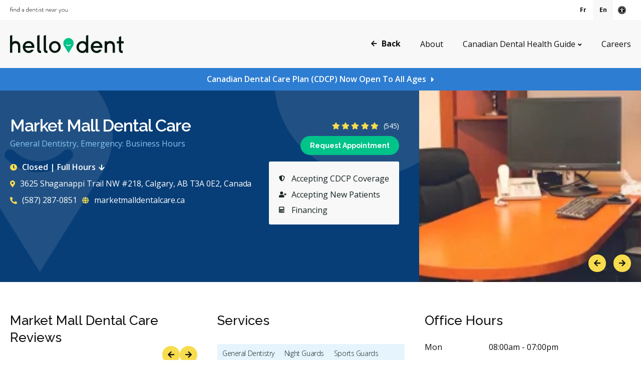

--- FILE ---
content_type: text/html; charset=UTF-8
request_url: https://www.hellodent.com/site/dentist-office/market-mall-dental-care
body_size: 29169
content:
<!doctype html>
<html lang="en">
<head>
<script type="text/javascript">(function(){(function(e,i,o){var n=document.createElement("link");n.rel="preconnect";n.as="script";var t=document.createElement("link");t.rel="dns-prefetch";t.as="script";var r=document.createElement("script");r.id="spcloader";r.type="text/javascript";r["async"]=true;r.charset="utf-8";window.didomiConfig=window.didomiConfig||{};window.didomiConfig.sdkPath=window.didomiConfig.sdkPath||o||"https://sdk.privacy-center.org/";const d=window.didomiConfig.sdkPath;var a=d+e+"/loader.js?target_type=notice&target="+i;if(window.didomiConfig&&window.didomiConfig.user){var c=window.didomiConfig.user;var s=c.country;var f=c.region;if(s){a=a+"&country="+s;if(f){a=a+"&region="+f}}}n.href=d;t.href=d;r.src=a;var m=document.getElementsByTagName("script")[0];m.parentNode.insertBefore(n,m);m.parentNode.insertBefore(t,m);m.parentNode.insertBefore(r,m)})("b6fbfb76-126d-4812-8308-f68631805e63","487xKz2L")})();</script>
<!-- Google tag (gtag.js) --> <script async src="https://www.googletagmanager.com/gtag/js?id=AW-668148825"></script> <script>   window.dataLayer = window.dataLayer || [];   function gtag(){dataLayer.push(arguments);}   gtag('js', new Date());   gtag('config', 'AW-668148825'); </script>
<title>Market Mall Dental Care, Calgary, Alberta | 545 Reviews | hellodent</title>
<meta http-equiv="Content-Type" content="text/html; charset=utf-8" />



<meta name="generator" content="Tymbrel ( www.tymbrel.com )" />

<meta name="description" content="Hellodent lets you connect with Dentists at Market Mall Dental Care online. Dentists in Calgary providing professional and courteous dental care are at your fingertips." />
<meta name="keywords" content="" />


  <link rel="canonical" href="https://www.hellodent.com/site/dentist-office/market-mall-dental-care" />



<script type="text/javascript">
function clearDefault(element) {
  if (element.defaultValue == element.value) { element.value = "" }
}
</script>



<script src="https://d2wy8f7a9ursnm.cloudfront.net/v7/bugsnag.min.js"></script>
<script>Bugsnag.start({ apiKey: '1489fa2826c0ab8c20080d6288cd4fb4', releaseStage: 'production'})</script>

  <link href="/assets/3896/css/global.css" rel="stylesheet" type="text/css" />
<link rel="shortcut icon" href="/images/2856/favicon.ico" type="image/x-icon" />

      <script src="/assets/js/jquery-1.8.2.min.js" type="text/javascript" data-cmsi-js-1a96ecfa7997d56153ffc3d07bb90ca2="true"></script>
  





        
    
    
    
    
    
    
    
    
    
    
    
    
    
    
    
    
    
    
    
    
    
    
    
    
    
    
    
    
    
    <meta name="viewport" content="width=device-width, initial-scale=1.0" />
<link rel="stylesheet" href="/images/2856/css/style-v8-14.css" />


    
    <style>
    ul.languages{flex-wrap:wrap}
    #ifg-element-div-30 {display: none;}
    @media screen and (min-width: 31.313rem) {
        .form-group {margin: 0 !important}
    }
    @media screen and (min-width: 31.3125rem) {
        #UpdateForm label, #dialog label, #dialogCDCP label {
            margin-bottom: .625rem;
        }
    }
    </style>
    




  
  
  
  
  
  
  
  
  
  
  
  
  
  
  
  
  
  
  
  
  
  
  
  
  
  
  
  
  
      
<meta name="verify-v1" content="bVHkhoUKHoTYkvYxkHQGSkSEVcV5Abra-jO2KL8J5c4" />
<meta name="google-site-verification" content="bVHkhoUKHoTYkvYxkHQGSkSEVcV5Abra-jO2KL8J5c4" />

  


<script>
function getAllUrlParams(url) {

  // get query string from url (optional) or window
  var queryString = url ? url.split('?')[1] : window.location.search.slice(1);

  // we'll store the parameters here
  var obj = {};

  // if query string exists
  if (queryString) {

    // stuff after # is not part of query string, so get rid of it
    queryString = queryString.split('#')[0];

    // split our query string into its component parts
    var arr = queryString.split('&');

    for (var i = 0; i < arr.length; i++) {
      // separate the keys and the values
      var a = arr[i].split('=');

      // set parameter name and value (use 'true' if empty)
      var paramName = a[0];
      var paramValue = typeof (a[1]) === 'undefined' ? true : a[1];

      // (optional) keep case consistent
      //paramName = paramName.toLowerCase();
      //if (typeof paramValue === 'string') paramValue = paramValue.toLowerCase();

      // if the paramName ends with square brackets, e.g. colors[] or colors[2]
      if (paramName.match(/\[(\d+)?\]$/)) {

        // create key if it doesn't exist
        var key = paramName.replace(/\[(\d+)?\]/, '');
        if (!obj[key]) obj[key] = [];

        // if it's an indexed array e.g. colors[2]
        if (paramName.match(/\[\d+\]$/)) {
          // get the index value and add the entry at the appropriate position
          var index = /\[(\d+)\]/.exec(paramName)[1];
          obj[key][index] = paramValue;
        } else {
          // otherwise add the value to the end of the array
          obj[key].push(paramValue);
        }
      } else {
        // we're dealing with a string
        if (!obj[paramName]) {
          // if it doesn't exist, create property
          obj[paramName] = paramValue;
        } else if (obj[paramName] && typeof obj[paramName] === 'string') {
          // if property does exist and it's a string, convert it to an array
          obj[paramName] = [obj[paramName]];
          obj[paramName].push(paramValue);
        } else {
          // otherwise add the property
          obj[paramName].push(paramValue);
        }
      }
    }
  }

  return obj;
}

$(document).ready(function () {
  var cookieObj = {};
  let urlParams = getAllUrlParams();
  let tymbrelCookie = getCookie("tymbrel_form_cookies");

  if (tymbrelCookie) {
    try {
      tymbrelCookie = JSON.parse(decodeURIComponent(tymbrelCookie));
      cookieObj = tymbrelCookie;
    } catch (err) {
      console.log('Tymbrel cookie error: ', err);
    }
  }

  //set custom cookies
  $.each(urlParams, function (key, value) {
    key = encodeURIComponent(decodeURIComponent(key));
    value = encodeURIComponent(decodeURIComponent(value));

    if (cookieObj[key] === undefined || cookieObj[key] !== value) {
      cookieObj[key] = value;
    }
  });

  if (Object.keys(cookieObj).length > 0) {
    setCookie("tymbrel_form_cookies", encodeURIComponent(JSON.stringify(cookieObj)), 1);
  }

  //extend openDialog function
  if (document.getElementById("dialog")) {
    var old_openDialog = window.openDialog;
    openDialog = function (e, t) {
      let bookingdelay = $(".results-list__item").data("bookingdelay");
      let locationCode = $(".results-list__item").data("id");
      let locationName = $(".results-list__item").data("name");
      let formID = document.querySelector('input[name=form_id]').value;
      let formRandID = document.querySelector('input[name=genRand_id]').value;

      let allRadioContainers = $(".radioContainer");
      let radioElements = [];
      allRadioContainers.each(function (e, i) {
        let r = $(i).find("input[type=radio]");
        let radioElId = "#" + r[0].id;
        let radioElVal = r[0].value;
        radioElements[radioElId] = radioElVal;
      })

      old_openDialog.apply(this, arguments);
      if (typeof jQuery.fn.datepicker === 'function' && jQuery('.datepicker').length) {
         jQuery('.datepicker').datepicker('destroy');
         jQuery('.datepicker').datepicker({
           todayHighlight: true
         });
      }

      if (bookingdelay) {
        var d = new Date();
        var month = d.getMonth() + 1;
        var day = d.getDate() + bookingdelay;
        var date = (month < 10 ? '0' : '') + month + '/' + (day < 10 ? '0' : '') + day + '/' + d.getFullYear();

        if (typeof jQuery.fn.datepicker === 'function' && jQuery('.datepicker').length) {
          jQuery('.datepicker').datepicker('destroy');
          jQuery('.datepicker').datepicker({
            todayHighlight: true,
            startDate: date
          });
        }
      }

      let locationCodeLabel = $("label:contains('__Practice_Code')");
      if (locationCodeLabel) {
        $("#" + locationCodeLabel.attr("For")).val(locationCode);
      }

      let locationNameLabel = $("label:contains('__Practice_Name')");
      if (locationNameLabel) {
        $("#" + locationNameLabel.attr("For")).val(locationName);
      }
      document.querySelector('input[name=form_id]').value = formID;
      document.querySelector('input[name=genRand_id]').value = formRandID;
      for (let radioId in radioElements) {
        document.querySelector(radioId).value = radioElements[radioId];
      }

      runFillFormScript();
    };
    
  } else {
        let bookingdelay = $(".results-list__item").data("bookingdelay");
    let locationCode = $(".results-list__item").data("id");
    let locationName = $(".results-list__item").data("name");

    if (bookingdelay) {
      var d = new Date();
      var month = d.getMonth() + 1;
      var day = d.getDate() + bookingdelay;
      var date = (month < 10 ? '0' : '') + month + '/' + (day < 10 ? '0' : '') + day + '/' + d.getFullYear();

        if (typeof jQuery.fn.datepicker === 'function' && jQuery('.datepicker').length) {
          jQuery('.datepicker').datepicker('destroy');
          jQuery('.datepicker').datepicker({
            todayHighlight: true,
            startDate: date
          });
        }
    }

    let locationCodeLabel = $("label:contains('__Practice_Code')");
    if (locationCodeLabel && locationCode) {
      $("#" + locationCodeLabel.attr("For")).val(locationCode);
    }

    let locationNameLabel = $("label:contains('__Practice_Name')");
    if (locationNameLabel && locationName) {
      $("#" + locationNameLabel.attr("For")).val(locationName);
    }

    runFillFormScript();
  }

  function runFillFormScript() {
    let labels = document.getElementsByTagName('LABEL');
    //set inputs from custom cookies
    $.each(labels, function (key, value) {
      let label = $(value).text().trim().replace(/  +/g, ' ');
      if (label) {
        //if hidden
        if (label.indexOf("__") == 0) {
          label = label.slice(2);
        }

        if (getCookie(label)) {//for google cookies
          setInputValue(value, getCookie(label))
        } else if (getCookie("tymbrel_form_cookies")) {
          try {
            label = encodeURIComponent(label);
            let tymbrelCookie = JSON.parse(decodeURIComponent(getCookie("tymbrel_form_cookies")));
            if (tymbrelCookie[label]) {
              setInputValue(value, decodeURIComponent(tymbrelCookie[label]));
            }
          } catch (err) {
            console.log('Tymbrel cookie error: ', err);
          }
        }
      }
    });

    //hide inputs
    $.each(labels, function (key, value) {
      let label = value.textContent.trim();
      if (label.startsWith('__')) {
        if (value.htmlFor != '') {
          let inputId = value.htmlFor;
          let inputElement = document.getElementById(inputId);
          if (inputElement) {
            $("#" + value.id).parent().hide();
          }
        }
      }
    });
  }


});

function setCookie(cname, cvalue, exdays) {
  const d = new Date();
  d.setTime(d.getTime() + (exdays * 24 * 60 * 60 * 1000));
  let expires = "expires=" + d.toUTCString();
  let domain = window.location.hostname;
  document.cookie = cname + "=" + cvalue + ";" + expires + ";Path=/;domain=" + domain + ";Version=1";
}

function getCookie(cname) {
  let name = cname + "=";
  let cookie = document.cookie;
  let ca = cookie.split(';');
  for (let i = 0; i < ca.length; i++) {
    let c = ca[i];
    while (c.charAt(0) == ' ') {
      c = c.substring(1);
    }
    if (c.indexOf(name) == 0) {
      return c.substring(name.length, c.length);
    }
  }
  return "";
}

function setInputValue(label, inputValue) {
  let inputId = label.htmlFor;
  let inputElement = document.getElementById(inputId);
  if (inputElement) {
    $("#" + inputId).val(inputValue);
  }
}

</script>
<style>

aside.employees{
display:none;
}

.header__nav .start-search, #mobile-menu .start-search {
display:none;
}
@media screen and (min-width: 25.0625rem) {
    .copyright ul {
        grid-template-columns: repeat(4, auto);
    }
}
</style>
<!-- Start dc Global GTM Google Tag Manager -->
<script>(function(w,d,s,l,i){w[l]=w[l]||[];w[l].push({'gtm.start':
new Date().getTime(),event:'gtm.js'});var f=d.getElementsByTagName(s)[0],
j=d.createElement(s),dl=l!='dataLayer'?'&l='+l:'';j.async=true;j.src=
'https://www.googletagmanager.com/gtm.js?id='+i+dl;f.parentNode.insertBefore(j,f);
})(window,document,'script','dataLayer','GTM-5FPM5MS');</script>
<!-- End dc Global GTM Google Tag Manager -->
<link rel="alternate" hreflang="fr-CA" href="https://www.fr.hellodent.com/site/cliniques-dentaires/market-mall-dental-care" />
<link rel="alternate" hreflang="fr" href="https://www.fr.hellodent.com/site/cliniques-dentaires/market-mall-dental-care" />
<link rel="alternate" hreflang="en-CA" href="https://www.hellodent.com/site/dentist-office/market-mall-dental-care" />
<link rel="alternate" hreflang="en" href="https://www.hellodent.com/site/dentist-office/market-mall-dental-care" />
<link rel="alternate" hreflang="x-default" href="https://www.hellodent.com/site/dentist-office/market-mall-dental-care" />
<script type="text/javascript" src="/assets/js/forms/jquery.validate.min.js" data-cmsi-js-e9f70b7c3ceaad58b5a9715e8dc17a2d="true"></script>
<link href="/assets/css/forms/template_responsive.css" rel="stylesheet" type="text/css" data-cmsi-css-26ce0079204d966cf5ed7e635ebfe5cb />
<script type="text/javascript" src="/assets/js/intl-tel-input-24.6.0/build/js/intlTelInput.js" data-cmsi-js-7e215f480ebbafa5ae56e036563dcdef="true"></script>
<link href="/assets/js/intl-tel-input-24.6.0/build/css/intlTelInput.css" rel="stylesheet" type="text/css" data-cmsi-css-8c8af1911e6aa111f5198a1f93e31378 />
<script>var onloadCallback = function(){ jQuery(".captcha-recaptcha").find(".show-captcha").each(function(index, el) {el.setAttribute("data-recaptcha-widget",index); recaptchaWidgetId = grecaptcha.render(el, {"sitekey":"6LfL_d4ZAAAAAO5L6UsS1LJ_SwE8TqzsEm3QvpAE"});});};</script>

<!-- Google Tag Manager Data Layer -->
<script>
  dataLayer = [];
</script>

  <!-- Google Tag Manager -->
  <script>(function(w,d,s,l,i){w[l]=w[l]||[];w[l].push({'gtm.start':
        new Date().getTime(),event:'gtm.js'});var f=d.getElementsByTagName(s)[0],
      j=d.createElement(s),dl=l!='dataLayer'?'&l='+l:'';j.async=true;j.src=
      'https://www.googletagmanager.com/gtm.js?id='+i+dl;f.parentNode.insertBefore(j,f);
    })(window,document,'script','dataLayer','GTM-WLP2M4B');</script>
  <!-- End Google Tag Manager -->


<style>

@media (max-width:1024px){
header .columns:has(#go-back){
padding-right:4.5rem;
}
}


@media (max-width:405px){
header .columns:has(#go-back){
padding-inline:0 1.2rem;
}
}

.default-msg-bar {
    z-index: 99;
    position: relative;
}
</style>

<link href="https://res.cloudinary.com" rel="preconnect">
<link href="https://maps.googleapis.com" rel="preconnect">
<link href="https://fonts.googleapis.com" rel="preconnect">
<link href="https://www.googletagmanager.com" rel="preconnect">
<link href="https://d2wy8f7a9ursnm.cloudfront.net" rel="preconnect">
<link href="https://ajax.googleapis.com" rel="preconnect">
<link href="https://tymbrel-us1.s3.us-east-1.amazonaws.com" rel="preconnect">
<link href="https://cdn.jsdelivr.net" rel="preconnect">
<link href="https://www.google.com" rel="preconnect">
<link href="https://use.fontawesome.com" rel="preconnect">
</head>

    
    	
	
    


    
    
    
    
    
<body id="top">
<div class="site-container">
    <div>
        <button class="grt-mobile-button">
    <span class="line1"></span>
    <span class="line2"></span>
    <span class="line3"></span>
    <span class="sr-only" id="open-menu__btn">Open Menu</span>
    <span class="sr-only" id="close-menu__btn" style="display:none">Close Menu</span>
</button>
        <div id="mobile-menu" style="display:none">
            <ul>
<li><a href="/site/about" class="buttons" title="About hellodent">About</a></li>
<li><a href="/site/blog" class="buttons hasSubMenu" title="Canadian Dental Health Guide" aria-haspopup="true" aria-expanded="false">Canadian Dental Health Guide</a>
<ul>
<li><a href="/site/blog/category/dental-coverage" title="">Dental coverage in Canada</a></li>
<li><a href="/site/blog/category/dental-costs" title="">Dental costs in Canada</a></li>
<li><a href="/site/blog/category/receiving-dental-services" title="">Receiving dental services in Canada</a></li>
</ul>
</li>
<li><a href="/site/careers" title="Dental Careers in Canada">Careers</a></li>
</ul>
            <p class="start-search" style="display: {$search};"><a href="/site/home"><span class="fa fa-search" aria-hidden="true"></span> Search</a></p>
        </div>
    </div>

    <!-- Header
    ============================================== -->
    <header>
        <a class="skip-to-content-link" href="#main">
    Skip to Main Content
</a>
        <div id="topbar">
            <div class="row">
                <div class="columns">
                    <p><a href="/site/home" title="Find a dentist near you"><img src="/files/hellodent-tagline.svg" alt="Find a dentist near you" width="115" height="15" /></a></p>
                </div>
                <div class="columns">
                    <ul class="language-choice">
<li><a href="https://www.fr.hellodent.com/site/cliniques-dentaires/market-mall-dental-care">Fr</a></li>
<li><a href="https://www.hellodent.com/site/dentist-office/market-mall-dental-care" class="language-choice__active">En</a></li>
</ul>
<div id="accessibility-toggle">
    <button id="accessibility-toggle__btn">
        <span class="fa fa-universal-access" aria-hidden="true"></span>
        <span class="sr-only" id="accessible__btn">Accessible Version</span>
        <span class="sr-only" id="standard__btn" style="display:none">Standard Version</span>
    </button>
</div>
                </div>
            </div>
        </div>
        <div class="header__nav">
            <div class="row">
                
                <div class="columns logo">
                    <a href="/site/home" title="Home"><img src="/images/2856/images/hellodent-logo.svg" alt="hellodent" width="227" height="36" /></a>
                </div>
                
                <div class="columns">
                    <a href="javascript:history.go(-1)" id="go-back"><span class="fas fa-arrow-left" aria-hidden="true"></span> Back</a>
                    <!-- Navigation
                    ============================================== -->  
                    <nav>
                        <ul>
<li><a href="/site/about" class="buttons" title="About hellodent">About</a></li>
<li><a href="/site/blog" class="buttons hasSubMenu" title="Canadian Dental Health Guide" aria-haspopup="true" aria-expanded="false">Canadian Dental Health Guide</a>
<ul>
<li><a href="/site/blog/category/dental-coverage" title="">Dental coverage in Canada</a></li>
<li><a href="/site/blog/category/dental-costs" title="">Dental costs in Canada</a></li>
<li><a href="/site/blog/category/receiving-dental-services" title="">Receiving dental services in Canada</a></li>
</ul>
</li>
<li><a href="/site/careers" title="Dental Careers in Canada">Careers</a></li>
</ul>
                    </nav>
                    <p class="start-search" style="display: {$search};"><a href="/site/home"><span class="fa fa-search" aria-hidden="true"></span> Search</a></p>
                </div>
    
            </div><!-- /row -->
        </div>
    </header><!-- /Header -->

                <div class="default-msg-bar">

    <p>
				<a href="/site/service/service-cdcp">Canadian Dental Care Plan (CDCP) Now Open To All Ages</a>

			</p>
        </div>






























  <script type="application/ld+json">
    {
       "@context":"https://schema.org",
       "@type":"LocalBusiness",
       "name":"Market Mall Dental Care",
   "telephone":"+14032885500",
   "url":"https://www.marketmalldentalcare.ca/site/home",
   "address":{
      "@type":"PostalAddress",
      "streetAddress": "3625 Shaganappi Trail Northwest",
      "addressLocality": "Calgary",
      "addressRegion": "Alberta",
      "postalCode": "T3A 0E2",
      "addressCountry": "CA"
   },
   "aggregateRating":{
      "@type":"AggregateRating",
      "ratingValue":4.9,
      "reviewCount":545
   },
    "review":[
    {
      "@type": "Review",
      "author": {"@type": "Person", "name": "Mah Gh"},
      "datePublished": "2025-11-18",
      "reviewRating": {"@type": "Rating", "ratingValue": 5},
      "reviewBody": "Dr. Greg is truly the best dentist I’ve ever had! I’ve been seeing him for almost 10 years, and his gentle, patient, and caring approach has always been consistent. He explains everything clearly and makes every visit comfortable and stress-free.  His team is just as wonderful—friendly, welcoming, and highly professional. From the front desk to the dental assistants, everyone creates such a warm and positive experience.  My son is also very comfortable going there, and he actually has fun at every visit—which says so much about the atmosphere Dr. Greg and his team have created.  I’m so grateful to have had Dr. Greg and his amazing staff caring for us for so many years. I highly recommend them to anyone looking for exceptional dental care!"
    },  {
      "@type": "Review",
      "author": {"@type": "Person", "name": "Abdul Wadood"},
      "datePublished": "2025-12-08",
      "reviewRating": {"@type": "Rating", "ratingValue": 5},
      "reviewBody": "Dr Elsaghir was great and upfront about everything. They answered all my questions and made the whole visit way easier than I expected. The entire team, including the front office, was friendly, helpful, and on top of things. Just a really solid, complete experience from start to finish"
    },  {
      "@type": "Review",
      "author": {"@type": "Person", "name": "michelle m (mmarrta)"},
      "datePublished": "2025-12-23",
      "reviewRating": {"@type": "Rating", "ratingValue": 2},
      "reviewBody": "I would caution folks due to the excessive fees and their recommended work that may not be needed. Every service is charged above the suggested fee guides from the Alberta Dental Association. I ended up paying over $200 out of pocket for an initial exam after 70% insurance coverage was applied which I never experienced with a new dentist before. The clinic was also aware I had financial concerns at the time. On top of that, I was told I had several cavities that needed to be filled which was predetermined to cost over $1,500; but, when I went to a different dentist afterwards who reviewed my prior and new scans, they found only one cavity which cost $202 to be filled. The dentist at Market Mall Dental is very nice and takes his time to explain things and the other staff seemed great too, but please consider if their charges are workable for you."
    },  {
      "@type": "Review",
      "author": {"@type": "Person", "name": "W M"},
      "datePublished": "2026-01-07",
      "reviewRating": {"@type": "Rating", "ratingValue": 5},
      "reviewBody": "Today was my first visit to this dental office, and my first dental visit in almost five years.  Before, during, and after my general dental exam, x-rays, etcetera, everyone I dealt with was pleasant and accommodating, including patiently listening to me blather on about my dental history and tooth sensitivity."
    },  {
      "@type": "Review",
      "author": {"@type": "Person", "name": "Zsolt Torok"},
      "datePublished": "2025-07-05",
      "reviewRating": {"@type": "Rating", "ratingValue": 5},
      "reviewBody": "Everyone is very friendly, professional and experienced here. The team always makes sure to listen and take care of any mentioned dental issues of mine. I&#039;ve been with Market Mall Dental Care for many-many years now, and my quality of life has greatly improved since. I don&#039;t have oral pain or discomfort anywhere. If there is an emergency, they always try to fit me in as soon as possible. They even work on Saturdays too, so I don&#039;t need to take a day off my busy work. I can wholeheartedly recommend them."
    }]}
  </script>





<script>
var schedule = {"monday":{"start":"08:00","end":"19:00"},"tuesday":{"start":"08:00","end":"19:00"},"wednesday":{"start":"08:00","end":"19:00"},"thursday":{"start":"08:00","end":"19:00"},"friday":{"start":"08:00","end":"16:00"},"saturday":{"start":"08:00","end":"16:00"},"sunday":{"start":"00:00","end":"00:00"}};
</script>
  

  
  
  
<div class="page-title page-title--location bg bg--success-dark bg--shapes" data-location-id="MKGA">
    <div class="row">
        <div class="columns">
            <div class="location-info">
                 <div class="title title--page-title">
                    <h1>Market Mall Dental Care</h1>
                    <p>General Dentistry, Emergency: Business Hours</p>
                </div>
                <div class="features features--page-title hide-mobile--page-title">
                                        <div class="tooltip-wrapper">
                        <button class="tooltip-btn tooltip-btn--safedent" id="expand-cdcp" name="expand-cdcp" style="margin-bottom:.625rem" onclick="window.open('https://www.hellodent.com/site/blog/2024/04/24/canadian-dental-care-plan', '_blank')" type="button">
                            <span class="cdcp-coverage"><span class="fas fa-shield-alt" aria-hidden="true" style="position: relative; bottom: 1.5px;"></span>Accepting CDCP Coverage</span>
                        </button>
                            
                        <div class="tooltip tooltip--safedent" id="expand-cdcp-full" aria-labelledby="expand-cdcp" aria-hidden="true">
                            <ul class="cdcp-full">
                                <li>The Canadian Dental Care Plan (CDCP) is a dental benefit program aiming to make care more accessible for those who might not otherwise be able to afford dental care.</li>
                            </ul>
                        </div>
                    </div>                    
                    
                                                            
                    
                                        <span class="new-patients"><span class="fas fa-user-plus" aria-hidden="true"></span> Accepting New Patients</span>
                                                            <span class="financing"><span class="fas fa-calculator" aria-hidden="true"></span> Financing</span>
                                        
                </div>
                
                    
                <span class="reviews reviews--page-title">
                                                            <span class="fas fa-star" aria-hidden="true"></span>
                                        <span class="fas fa-star" aria-hidden="true"></span>
                                        <span class="fas fa-star" aria-hidden="true"></span>
                                        <span class="fas fa-star" aria-hidden="true"></span>
                                                            <span class="fas fa-star" aria-hidden="true"></span>
                                        
                    <span class="sr-only">4.9 Stars</span>
                    <span class="reviews__num">(545)</span>
                </span>
                
                <div class="contact-btn contact-btn--page-title">
                    <a href="https://can2.recallmax.com/rsm/request/public/bookOnline/patient/layout.html?a=Ml2FTn5weuwL24jza1CdECPir_Rj472TsL" target="_blank" class="cms-button-primary"><span class="fas fa-calendar" aria-hidden="true"></span> Request Appointment</a>
                </div>
                                
                <div class="hours hours--page-title">
                    <div class="tooltip-wrapper">
                        <button class="tooltip-btn" id="expand-hours" name="expand-hours">
                                                        
                        </button>
                        <div class="tooltip" id="expand-hours-full" aria-labelledby="expand-hours" aria-hidden="true">
                                <ul class="hours-full">
                        <li><span class="hours-full__weekday">Mon</span><span class="hours-full__time">08:00am - 07:00pm</span></li>                        <li><span class="hours-full__weekday">Tues</span><span class="hours-full__time">08:00am - 07:00pm</span></li>                        <li><span class="hours-full__weekday">Wed</span><span class="hours-full__time">08:00am - 07:00pm</span></li>                        <li><span class="hours-full__weekday">Thurs</span><span class="hours-full__time">08:00am - 07:00pm</span></li>                        <li><span class="hours-full__weekday">Fri</span><span class="hours-full__time">08:00am - 04:00pm</span></li>                        <li><span class="hours-full__weekday">Sat</span><span class="hours-full__time">08:00am - 04:00pm</span></li>                        <li class="hours-full__date-active"><span class="hours-full__weekday">Sun</span><span class="hours-full__time">Closed</span></li>                                </ul>
                        </div>
                    </div>
                </div>
                
                <p class="address address--page-title"><a target="_blank" rel="noopener" aria-label="Get directions via Google Maps" href="https://www.google.com/maps/dir/Market%20Mall%20Dental%20Care3625%20Shaganappi%20Trail%20NW%20%23218%2C%20Calgary%2C%20AB%20T3A%200E2%2C%20Canada"><span class="fas fa-map-marker-alt" aria-hidden="true"></span>3625 Shaganappi Trail NW #218, Calgary, AB T3A 0E2, Canada</a></p>
                <a href="tel:+14032885500" class="phone-num phone-num--page-title hide-mobile--page-title"><span class="fas fa-phone-alt" aria-hidden="true"></span> (403) 288-5500</a>
                <a href="https://www.marketmalldentalcare.ca/site/home?utm_source=hellodent" class="website website--page-title" target="_blank" rel="nofollow"><span class="fas fa-globe" aria-hidden="true"></span> marketmalldentalcare.ca</a>
                                <div class="mobile-contact mobile-contact--page-title">
                    <a href="tel:+14032885500" class="phone-num phone-num--mobile"><span class="fas fa-phone-alt"></span><span class="sr-only">Call</span></a>
                    <div class="features features--page-title" tabindex="0">
                                                <div class="tooltip-wrapper" style="display:flex;align-items:center;">
                            <span class="fas fa-shield-alt" aria-hidden="true" style="display:inline-block;"></span>
                            <button class="tooltip-btn tooltip-btn--safedent" id="expand-cdcp" name="expand-cdcp"  style="display:inline-block;line-height:1.25;text-align:left;">
                                <span class="cdcp-coverage"><span class="hide">Accepting CDCP Coverage</span></span>
                            </button>
                            <span class="hide"><a href="/site/blog/2024/04/24/canadian-dental-care-plan"><i class="fa fa-info-circle" aria-hidden="true" style="font-size:1rem"></i></a></span>
                                
                            <div class="tooltip tooltip--safedent" id="expand-cdcp-full" aria-labelledby="expand-cdcp" aria-hidden="true">
                                <ul class="cdcp-full">
                                    <li>The Canadian Dental Care Plan (CDCP) is a dental benefit program aiming to make care more accessible for those who might not otherwise be able to afford dental care.</li>
                                </ul>
                            </div>
                        </div>                    
                                                                                                <span class="new-patients new-patients--page-title"><span class="fas fa-user-plus"></span> <span class="hide">Accepting New Patients</span></span>
                                                                        <span class="financing financing--page-title"><span class="fas fa-calculator"></span> <span class="hide">Financing</span></span>
                                            </div>
                </div>
            </div>
        </div>
        <div class="columns location-photos" style="min-height: 270px;">
            <!-- PHOTOS -->
                        <div class="location-photos__slider">
            <ul class="slides">
                                                <li><img src="https://res.cloudinary.com/dp5nzokay/image/fetch/q_90,c_fit,w_675,h_547,f_auto/https://www.hellodent.com/images/2856/directory/MKGA/photos/1 - Dental Clinic Market Mall Dental Care.jpg" width="450" height="365" alt=""></li>
                                                <li><img data-src="https://res.cloudinary.com/dp5nzokay/image/fetch/q_90,c_fit,w_675,h_547,f_auto/https://www.hellodent.com/images/2856/directory/MKGA/photos/1-market-mall-dental-care-office.jpg" width="450" height="365" alt="" class="lazy"></li>
                                                <li><img data-src="https://res.cloudinary.com/dp5nzokay/image/fetch/q_90,c_fit,w_675,h_547,f_auto/https://www.hellodent.com/images/2856/directory/MKGA/photos/2 - Dental Office Market Mall Dental Care.jpg" width="450" height="365" alt="" class="lazy"></li>
                                                <li><img data-src="https://res.cloudinary.com/dp5nzokay/image/fetch/q_90,c_fit,w_675,h_547,f_auto/https://www.hellodent.com/images/2856/directory/MKGA/photos/3 - Dental Practice Market Mall Dental Care.jpg" width="450" height="365" alt="" class="lazy"></li>
                                                <li><img data-src="https://res.cloudinary.com/dp5nzokay/image/fetch/q_90,c_fit,w_675,h_547,f_auto/https://www.hellodent.com/images/2856/directory/MKGA/photos/4 - Market Mall Dental Care.jpg" width="450" height="365" alt="" class="lazy"></li>
                                                <li><img data-src="https://res.cloudinary.com/dp5nzokay/image/fetch/q_90,c_fit,w_675,h_547,f_auto/https://www.hellodent.com/images/2856/directory/MKGA/photos/5 - Market Mall Dental Care.jpg" width="450" height="365" alt="" class="lazy"></li>
                                                <li><img data-src="https://res.cloudinary.com/dp5nzokay/image/fetch/q_90,c_fit,w_675,h_547,f_auto/https://www.hellodent.com/images/2856/directory/MKGA/photos/6 - Market Mall Dental Care.jpg" width="450" height="365" alt="" class="lazy"></li>
                                                <li><img data-src="https://res.cloudinary.com/dp5nzokay/image/fetch/q_90,c_fit,w_675,h_547,f_auto/https://www.hellodent.com/images/2856/directory/MKGA/photos/7 - Market Mall Dental Care.jpg" width="450" height="365" alt="" class="lazy"></li>
                                                <li><img data-src="https://res.cloudinary.com/dp5nzokay/image/fetch/q_90,c_fit,w_675,h_547,f_auto/https://www.hellodent.com/images/2856/directory/MKGA/photos/8 - Market Mall Dental Care.jpg" width="450" height="365" alt="" class="lazy"></li>
                                                <li><img data-src="https://res.cloudinary.com/dp5nzokay/image/fetch/q_90,c_fit,w_675,h_547,f_auto/https://www.hellodent.com/images/2856/directory/MKGA/photos/9-market-mall-dental-care-sign.jpg" width="450" height="365" alt="" class="lazy"></li>
                                
            </ul>
        </div>
        
        <script>
                $(document).ready(function () {
                    //FLEXSLIDER
                    $('.location-photos__slider').flexslider({
                        animation: "fade",
                        directionNav: true,
                        controlNav: false
                    });
                })
            </script>
        
                </div>
    </div>
</div>
  
<!-- Main Content
============================================== -->
<div class="content">
    <main id="main" class="columns primary primary--location">
        <div class="tymbrel-row profile-overview">
            <div class="tymbrel-col tymbrel-col-6">
                        
                                        
                    <div class="calloutReviews" id="reviews">
                        <h2>Market Mall Dental Care Reviews<br/>&nbsp;</h2>
                        <div class="reviews-list-wrapper">
                            <ul class="reviews-list">
                                <!-- RECENT REVIEWS -->
                                
                                                                                                                                                                <li>
                                    <span class="reviews-list__icon">M</span>
                                    <span class="reviews-list__name">Mah Gh</span>
                                    <span class="reviews-list__date">68 days ago</span>
                                    <span class="review">
                                        <span>5 <span class="sr-only">Stars</span></span>
                                                                                <span class="fas fa-star" aria-hidden="true"></span>
                                                                                <span class="fas fa-star" aria-hidden="true"></span>
                                                                                <span class="fas fa-star" aria-hidden="true"></span>
                                                                                <span class="fas fa-star" aria-hidden="true"></span>
                                                                                <span class="fas fa-star" aria-hidden="true"></span>
                                                                            </span>
                                    <span class="reviews-list__description">Dr. Greg is truly the best dentist I’ve ever had! I’ve been seeing him for almost 10 years, and his<span>...</span>
                                         <button class="reviews-list__show" data-full-description="Dr. Greg is truly the best dentist I’ve ever had! I’ve been seeing him for almost 10 years, and his gentle, patient, and caring approach has always been consistent. He explains everything clearly and makes every visit comfortable and stress-free.

His team is just as wonderful—friendly, welcoming, and highly professional. From the front desk to the dental assistants, everyone creates such a warm and positive experience.

My son is also very comfortable going there, and he actually has fun at every visit—which says so much about the atmosphere Dr. Greg and his team have created.

I’m so grateful to have had Dr. Greg and his amazing staff caring for us for so many years. I highly recommend them to anyone looking for exceptional dental care!"> More </button>                                     </span>
                                </li>
                                                                                                                                                                <li>
                                    <span class="reviews-list__icon">A</span>
                                    <span class="reviews-list__name">Abdul Wadood</span>
                                    <span class="reviews-list__date">48 days ago</span>
                                    <span class="review">
                                        <span>5 <span class="sr-only">Stars</span></span>
                                                                                <span class="fas fa-star" aria-hidden="true"></span>
                                                                                <span class="fas fa-star" aria-hidden="true"></span>
                                                                                <span class="fas fa-star" aria-hidden="true"></span>
                                                                                <span class="fas fa-star" aria-hidden="true"></span>
                                                                                <span class="fas fa-star" aria-hidden="true"></span>
                                                                            </span>
                                    <span class="reviews-list__description">Dr Elsaghir was great and upfront about everything. They answered all my questions and made the whole<span>...</span>
                                         <button class="reviews-list__show" data-full-description="Dr Elsaghir was great and upfront about everything. They answered all my questions and made the whole visit way easier than I expected. The entire team, including the front office, was friendly, helpful, and on top of things. Just a really solid, complete experience from start to finish"> More </button>                                     </span>
                                </li>
                                                                                                                                                                <li>
                                    <span class="reviews-list__icon">m</span>
                                    <span class="reviews-list__name">michelle m (mmarrta)</span>
                                    <span class="reviews-list__date">33 days ago</span>
                                    <span class="review">
                                        <span>2 <span class="sr-only">Stars</span></span>
                                                                                <span class="fas fa-star" aria-hidden="true"></span>
                                                                                <span class="fas fa-star" aria-hidden="true"></span>
                                                                            </span>
                                    <span class="reviews-list__description">I would caution folks due to the excessive fees and their recommended work that may not be needed. Every<span>...</span>
                                         <button class="reviews-list__show" data-full-description="I would caution folks due to the excessive fees and their recommended work that may not be needed. Every service is charged above the suggested fee guides from the Alberta Dental Association. I ended up paying over $200 out of pocket for an initial exam after 70% insurance coverage was applied which I never experienced with a new dentist before. The clinic was also aware I had financial concerns at the time. On top of that, I was told I had several cavities that needed to be filled which was predetermined to cost over $1,500; but, when I went to a different dentist afterwards who reviewed my prior and new scans, they found only one cavity which cost $202 to be filled. The dentist at Market Mall Dental is very nice and takes his time to explain things and the other staff seemed great too, but please consider if their charges are workable for you."> More </button>                                     </span>
                                </li>
                                                                                                                                                                <li>
                                    <span class="reviews-list__icon">W</span>
                                    <span class="reviews-list__name">W M</span>
                                    <span class="reviews-list__date">17 days ago</span>
                                    <span class="review">
                                        <span>5 <span class="sr-only">Stars</span></span>
                                                                                <span class="fas fa-star" aria-hidden="true"></span>
                                                                                <span class="fas fa-star" aria-hidden="true"></span>
                                                                                <span class="fas fa-star" aria-hidden="true"></span>
                                                                                <span class="fas fa-star" aria-hidden="true"></span>
                                                                                <span class="fas fa-star" aria-hidden="true"></span>
                                                                            </span>
                                    <span class="reviews-list__description">Today was my first visit to this dental office, and my first dental visit in almost five years.  Before,<span>...</span>
                                         <button class="reviews-list__show" data-full-description="Today was my first visit to this dental office, and my first dental visit in almost five years.  Before, during, and after my general dental exam, x-rays, etcetera, everyone I dealt with was pleasant and accommodating, including patiently listening to me blather on about my dental history and tooth sensitivity."> More </button>                                     </span>
                                </li>
                                                                                                                                                                <li>
                                    <span class="reviews-list__icon">Z</span>
                                    <span class="reviews-list__name">Zsolt Torok</span>
                                    <span class="reviews-list__date">203 days ago</span>
                                    <span class="review">
                                        <span>5 <span class="sr-only">Stars</span></span>
                                                                                <span class="fas fa-star" aria-hidden="true"></span>
                                                                                <span class="fas fa-star" aria-hidden="true"></span>
                                                                                <span class="fas fa-star" aria-hidden="true"></span>
                                                                                <span class="fas fa-star" aria-hidden="true"></span>
                                                                                <span class="fas fa-star" aria-hidden="true"></span>
                                                                            </span>
                                    <span class="reviews-list__description">Everyone is very friendly, professional and experienced here. The team always makes sure to listen and<span>...</span>
                                         <button class="reviews-list__show" data-full-description="Everyone is very friendly, professional and experienced here. The team always makes sure to listen and take care of any mentioned dental issues of mine. I&#039;ve been with Market Mall Dental Care for many-many years now, and my quality of life has greatly improved since. I don&#039;t have oral pain or discomfort anywhere. If there is an emergency, they always try to fit me in as soon as possible. They even work on Saturdays too, so I don&#039;t need to take a day off my busy work. I can wholeheartedly recommend them."> More </button>                                     </span>
                                </li>
                                                            </ul>
                        </div>
                        
                        <script>
                            $(document).ready(function () {
                                $(".reviews-list-wrapper").flexslider({ selector: ".reviews-list > li", animation: "slide", directionNav: true, controlNav: false })
                            });
                        </script>
                        
                    </div>
                
                            </div>
            <div class="tymbrel-col tymbrel-col-6">
                <div class="services">
                    <h2>Services</h2>
                    <ul class="services__list">
                                                <li><button class="services__filter-btn">General Dentistry</button></li>
                                                <li><button class="services__filter-btn">Night Guards</button></li>
                                                <li><button class="services__filter-btn">Sports Guards</button></li>
                                                <li><button class="services__filter-btn">Preventive Hygiene - Children</button></li>
                                                <li><button class="services__filter-btn">Bonding</button></li>
                                                <li><button class="services__filter-btn">Full Mouth Restoration (Cosmetic)</button></li>
                                                <li><button class="services__filter-btn">Teeth Whitening</button></li>
                                                <li><button class="services__filter-btn">Veneers</button></li>
                                                <li><button class="services__filter-btn">Dentures</button></li>
                                                <li><button class="services__filter-btn">Oral Cancer Screening</button></li>
                                                <li><button class="services__filter-btn">X-rays - Digital</button></li>
                                                <li><button class="services__filter-btn">X-rays - Panoramic</button></li>
                                                <li><button class="services__filter-btn">CEREC</button></li>
                                                <li><button class="services__filter-btn">Dental Lasers</button></li>
                                                <li><button class="services__filter-btn">Digital Dental Impressions</button></li>
                                                <li><button class="services__filter-btn">Emergency - Business Hours</button></li>
                                                <li><button class="services__filter-btn">Root Canals</button></li>
                                                <li><button class="services__filter-btn">Dental Implants</button></li>
                                                <li><button class="services__filter-btn">Extractions/Wisdom Teeth Removal</button></li>
                                                <li><button class="services__filter-btn">Invisalign</button></li>
                                                <li><button class="services__filter-btn">Oral Exams</button></li>
                                                <li><button class="services__filter-btn">Hygiene Cleanings</button></li>
                                                <li><button class="services__filter-btn">Sealants</button></li>
                                                <li><button class="services__filter-btn">Bridges</button></li>
                                                <li><button class="services__filter-btn">Crowns</button></li>
                                                <li><button class="services__filter-btn">Fillings</button></li>
                                                <li><button class="services__filter-btn">Full Mouth Reconstruction</button></li>
                                                <li><button class="services__filter-btn">Inlays/Onlays</button></li>
                                                <li><button class="services__filter-btn">Sedation - Nitrous Oxide</button></li>
                                                <li><button class="services__filter-btn">Dental Appliances</button></li>
                                                <li><button class="services__filter-btn">Children's Dental Services</button></li>
                                                <li><button class="services__filter-btn">Cosmetic Services</button></li>
                                                <li><button class="services__filter-btn">Dentures</button></li>
                                                <li><button class="services__filter-btn">Diagnostics</button></li>
                                                <li><button class="services__filter-btn">Emergency Services</button></li>
                                                <li><button class="services__filter-btn">Endodontics</button></li>
                                                <li><button class="services__filter-btn">Oral Surgery</button></li>
                                                <li><button class="services__filter-btn">Orthodontics</button></li>
                                                <li><button class="services__filter-btn">Preventative Hygiene & Cleaning</button></li>
                                                <li><button class="services__filter-btn">Restorative</button></li>
                                                <li><button class="services__filter-btn">Sedation</button></li>
                                                <li><button class="services__filter-btn">CDCP (Canada Dental Care Plan)</button></li>
                                            </ul>
                </div>
            </div>
        </div>
                
                <div class="tymbrel-row employees">
            <div class="tymbrel-col tymbrel-col-12">
                <h2>Dentists</h2>
                <ul class="employees__list">
                                                            
                                                                                
                    <li class="employees__item">
                        <div class="callout">
                            <a href="/site/dentist-profile/dr-bassel-elsaghir" title="Dr. Bassel Elsaghir Bio">
                                <div class="employees__img">
                                    <img class="lazy" data-src="https://res.cloudinary.com/dp5nzokay/image/fetch/q_95,c_fill,g_face,w_522,h_484,f_auto/https://www.hellodent.com/images/2856/directory/MKGA/employees/dr-bassel-elsaghir.jpg" alt="Dr. Bassel Elsaghir, Dentist in Market Mall Dental Care - Portrait Photo">
                                </div>
                                <h3 class="employees__name employees__name--location">Dr. Bassel Elsaghir<br><small><small>General Dentist</small></small></h3>
                            </a>
                        </div>
                    </li>
                                                                                
                    <li class="employees__item">
                        <div class="callout">
                            <a href="/site/dentist-profile/dr-greg-weleschuk" title="Dr. Greg Weleschuk Bio">
                                <div class="employees__img">
                                    <img class="lazy" data-src="https://res.cloudinary.com/dp5nzokay/image/fetch/q_95,c_fill,g_face,w_522,h_484,f_auto/https://www.hellodent.com/images/2856/directory/MKGA/employees/dr-greg-weleschuk-1.jpg" alt="Dr. Greg Weleschuk, Dentist in Market Mall Dental Care - Portrait Photo">
                                </div>
                                <h3 class="employees__name employees__name--location">Dr. Greg Weleschuk<br><small><small>General Dentist</small></small></h3>
                            </a>
                        </div>
                    </li>
                                                                                
                    <li class="employees__item">
                        <div class="callout">
                            <a href="/site/dentist-profile/dr-stan-fahlman" title="Dr. Stan Fahlman Bio">
                                <div class="employees__img">
                                    <img class="lazy" data-src="https://res.cloudinary.com/dp5nzokay/image/fetch/q_95,c_fill,g_face,w_522,h_484,f_auto/https://www.hellodent.com/images/2856/directory/MKGA/employees/dr-stan-fahlman-1.jpg" alt="Dr. Stan Fahlman, Dentist in Market Mall Dental Care - Portrait Photo">
                                </div>
                                <h3 class="employees__name employees__name--location">Dr. Stan Fahlman<br><small><small>General Dentist</small></small></h3>
                            </a>
                        </div>
                    </li>
                                    </ul>
            </div>
        </div>
                
        
        
    </main><!-- /primary -->
    <div class="columns secondary secondary--location">
        <aside>
            <div class="secondary__hours">
                <h2 id="hours">Office Hours</h2>
                <ul class="hours-full">
                    <li><span class="hours-full__weekday">Mon</span><span class="hours-full__time">08:00am - 07:00pm</span></li>                    <li><span class="hours-full__weekday">Tues</span><span class="hours-full__time">08:00am - 07:00pm</span></li>                    <li><span class="hours-full__weekday">Wed</span><span class="hours-full__time">08:00am - 07:00pm</span></li>                    <li><span class="hours-full__weekday">Thurs</span><span class="hours-full__time">08:00am - 07:00pm</span></li>                    <li><span class="hours-full__weekday">Fri</span><span class="hours-full__time">08:00am - 04:00pm</span></li>                    <li><span class="hours-full__weekday">Sat</span><span class="hours-full__time">08:00am - 04:00pm</span></li>                    <li class="hours-full__date-active"><span class="hours-full__weekday">Sun</span><span class="hours-full__time">Closed</span></li>                </ul>
            </div>
            <div class="calloutSuccessDark calloutBook">
                <h2>Request an Appointment</h2>
                <p><a href="tel:+14032885500" class="cms-button-secondary"><span class="fas fa-phone-alt" aria-hidden="true"></span>(403) 288-5500</a></p>
                <p><a href="https://can2.recallmax.com/rsm/request/public/bookOnline/patient/layout.html?a=Ml2FTn5weuwL24jza1CdECPir_Rj472TsL" target="_blank" class="cms-button-primary"><span class="fas fa-calendar" aria-hidden="true"></span>Request Appointment</a></p>
                            </div>
            <div class="secondary__directions">
                <h2>Directions</h2>
                <a target="_blank" rel="noopener" aria-label="Get directions via Google Maps" href="https://www.google.com/maps/dir/Market%20Mall%20Dental%20Care3625%20Shaganappi%20Trail%20NW%20%23218%2C%20Calgary%2C%20AB%20T3A%200E2%2C%20Canada"><img id="location-map-img" width="100%" height="150" style="border:0;" class="lazy" data-src="https://maps.googleapis.com/maps/api/staticmap?size=412x150&maptype=roadmap&markers=Market%20Mall%20Dental%20Care 3625%20Shaganappi%20Trail%20NW%20%23218%2C%20Calgary%2C%20AB%20T3A%200E2%2C%20Canada&key=AIzaSyDm2JwCE9Cbs0Yp6DO9QV4zNSfM0fdIBAE&map_id=c53ca2e54bc7fc19" alt="Map of Market Mall Dental Care"></a>
            </div>
            <div class="secondary__refer">
                <h2>Refer this Dental Office</h2>
                <ul class="refer refer--location">
                    <li><button class="refer__btn" onclick= "document.location='mailto:?body=Hi there,%0d%0a%0d%0aI have recently been to Market Mall Dental Care and had a great experience. I thought that you should consider them for your next dental visit!%0d%0a%0d%0aClick the link below to see their profile on hellodent where you will find all the information you need on Market Mall Dental Care. You can also book an appointment directly on hellodent!%0d%0a%0d%0ahttps://www.hellodent.com/site/dentist-office/market-mall-dental-care%3Futm_campaign%3Drefer%2520your%2520dentist%2520program%26utm_medium%3Dreferred%2520patient%26utm_source%3Demail&subject=I would love to refer you to Market Mall Dental Care'"><span class="fas fa-envelope" aria-hidden="true"></span><span class="sr-only">Email</span></button></li>
                    <li><button class="refer__btn" onclick="window.open('https://www.facebook.com/sharer.php?u=www.hellodent.com/site/dentist-office/market-mall-dental-care?utm_campaign%3Drefer%2520your%2520dentist%2520program%26utm_medium%3Dreferred%2520patient%26utm_source%3Dfacebook&quote=Looking%20for%20a%20new%20dentist%3F%20I%20highly%20recommend%20Uptowne%20Dental%20Centre!%20Click%20on%20the%20link%20below%20to%20get%20started.&hashtag=%23hellodent')"><span class="fab fa-facebook-f" aria-hidden="true"></span><span class="sr-only">Facebook</span></button></li>
                    <li><button class="refer__btn" onclick="window.open('https://twitter.com/intent/tweet?text=Market Mall Dental Care%20www.hellodent.com/site/dentist-office/market-mall-dental-care')"><span class="fab fa-twitter" aria-hidden="true"></span><span class="sr-only">Twitter</span></button></li>
                    <li><button class="refer__btn" onclick="window.open('https://www.instagram.com/hello.dent/?hl=en&text=Market Mall Dental Care%20www.hellodent.com/site/dentist-office/market-mall-dental-care')"><span class="fab fa-instagram" aria-hidden="true"></span><span class="sr-only">Instagram</span></button></li>
                </ul>
            </div>


        
        </aside>
    </div>
</div><!-- /content --> 

<footer>
      





    

        
        
                    
                                                                                    
    
        
        
                    
                                                                                    
    
        
        
                    
                                                                                    
    
        
        
                    
                                                                                    
    
        
        
                    
                                                                                    
    
        
        
        
                    
    
        
        
                    
                                                                                    
    
        
        
                    
                                                                                    
    
        
        
                    
                                                                                    
    
        
        
                    
                                                                                    
    
        
        
                    
                                                                                    
    
        
        
                    
                                                                                    
    
        
        
        
                                                                                                
    
        
        
        
                                                                                                
    
        
        
        
                                                                                                
    
        
        
        
                                                                                                
    
        
        
        
                                                                                                
    
        
        
        
                                                                                                
    
        
        
        
                                                                                                
    
        
        
        
                                                                                                
    
        
        
        
                                                                                                
    
        
        
        
                                                                                                        
    
        
        
        
                                                                                                
    
        
        
        
                                                                                                
    
        
        
        
                                                                                                
    
        
        
        
                                                                                                
    
        
        
        
                                                                                                
    
        
        
        
                                                                                                
    
        
        
        
                                                                                                
    
        
        
        
                                                                                                
    
        
        
        
                                                                                                
    
        
        
        
                                                                                                
    
        
        
        
                                                                                                
    
        
        
        
                                                                                                
    
        
        
        
                                                                                                        
    
        
        
        
                                                                                                
    
        
        
        
                                                                                                        
    
        
        
        
                                                                                                
    
        
        
        
                                                                                                
    
        
        
        
                                                                                                
    
        
        
        
                                                                                                
    
        
        
        
                                                                                                
    
        
        
        
                                                                                                
    
        
        
        
                                                                                                
    
        
        
        
                                                                                                
    
        
        
        
                                                                                                
    
        
        
        
                                                                
    
        
        
        
                                                                                                
    
        
        
        
                                                                                                
    
        
        
        
                                                                                                
    
        
        
        
                                                                                                
    
        
        
        
                                                                                                
    
        
        
        
                                                                                                
    
        
        
        
                                                                                                
    
        
        
        
                                                                
    
        
        
        
                                                                                                
    
        
        
        
                                                                                                
    
        
        
        
                                                                                                        
    
        
        
        
                                                                                                
    
        
        
        
                                                                                                
    
        
        
        
                                                                                                
    
        
        
        
                                                                                                
    
        
        
        
                                                                                                
    
        
        
        
                                                                                                
    
        
        
        
                                                                                                
    
        
        
        
                                                                
    
        
        
        
                                                                                                
    
        
        
        
                                                                                                
    
        
        
        
                                                                
    
        
        
        
                                                                                                
    
        
        
        
                                                                                                
    
        
        
        
                                                                
    
        
        
        
                                                                                                
    
        
        
        
                                                                                                
    
        
        
        
                                                                                                        
    
        
        
        
                                                                                                        
    
        
        
        
                                                                                                
    
        
        
        
                                                                
    
        
        
        
                                                                
    
        
        
        
                                                                                                
    
        
        
        
                                                                                                
    
        
        
        
                                                                                                
    
        
        
        
                                                                
    
        
        
        
                                                                                                
    
        
        
        
                                                                                                
    
        
        
        
                                                                                                
    
        
        
        
                                                                                                
    
        
        
        
                                                                                                
    
        
        
        
                                                                                                        
    
        
        
        
                                                                
    
        
        
        
                                                                                                
    
        
        
        
                                                                                                
    
        
        
        
                                                                
    
        
        
        
                                                                
    
        
        
        
                                                                                                
    
        
        
        
                                                                
    
        
        
        
                                                                                                        
    
        
        
        
                                                                
    
        
        
        
                                                                                                
    
        
        
        
                                                                                                
    
        
        
        
                                                                                                
    
        
        
        
                                                                                                
    
        
        
        
                                                                                                
    
        
        
        
                                                                                                
    
        
        
        
                                                                                                        
    
        
        
        
                                                                
    
        
        
        
                                                                                                        
    
        
        
        
                                                                                                
    
        
        
        
                                                                                                
    
        
        
        
                                                                
    
        
        
        
                                                                
    
        
        
        
                                                                                                
    
        
        
        
                                                                                                
    
        
        
        
                                                                                                
    
        
        
        
                                                                                                
    
        
        
        
                                                                
    
        
        
        
                                                                                                
    
        
        
        
                                                                
    
        
        
        
                                                                                                
    
        
        
        
                                                                
    
        
        
        
                                                                                                        
    
        
        
        
                                                                
    
        
        
        
                                                                
    
        
        
        
                                                                                                
    
        
        
        
                                                                                                
    
        
        
        
                                                                                                
    
        
        
        
                                                                                                
    
        
        
        
                                                                                                
    
        
        
        
                                                                                                
    
        
        
        
                                                                                                
    
        
        
        
                                                                                                
    
        
        
        
                                                                
    
        
        
        
                                                                                                
    
        
        
        
                                                                                                
    
        
        
        
                                                                                                
    
        
        
        
                                                                                                
    
        
        
        
                                                                                                
    
        
        
        
                                                                
    
        
        
        
                                                                                                
    
        
        
        
                                                                                                
    
        
        
        
                                                                
    
        
        
        
                                                                
    
        
        
        
                                                                                                
    
        
        
        
                                                                                                        
    
        
        
        
                                                                                                
    
        
        
        
                                                                
    
        
        
        
                                                                                                
    
        
        
        
                                                                                                
    
        
        
        
                                                                                                
    
        
        
        
                                                                
    
        
        
        
                                                                                                
    
        
        
        
                                                                
    
        
        
        
                                                                                                        
    
        
        
        
                                                                                                
    
        
        
        
                                                                
    
        
        
        
                                                                                                
    
        
        
        
                                                                
    
        
        
        
                                                                                                
    
        
        
        
                                                                
    
        
        
        
                                                                
    
        
        
        
                                                                                                
    
        
        
        
                                                                                                
    
        
        
        
                                                                                                        
    
        
        
        
                                                                                                
    
        
        
        
                                                                                                
    
        
        
        
                                                                
    
        
        
        
                                                                                                
    
        
        
        
                                                                
    
        
        
        
                                                                
    
        
        
        
                                                                                                
    
        
        
        
                                                                
    
        
        
        
                                                                
    
        
        
        
                                                                                                
    
        
        
        
                                                                                                
    
        
        
        
                                                                
    
        
        
        
                                                                
    
        
        
        
                                                                                                        
    
        
        
        
                                                                                                
    
        
        
        
                                                                
    
        
        
        
                                                                
    
        
        
        
                                                                
    
        
        
        
                                                                                                
    
        
        
        
                                                                
    
        
        
        
                                                                
    
        
        
        
                                                                
    
        
        
        
                                                                
    
        
        
        
                                                                                                
    
        
        
        
                                                                                                
    
        
        
        
                                                                
    
        
        
        
                                                                
    
        
        
        
                                                                                                
    
        
        
        
                                                                
    
        
        
        
                                                                                                
    
        
        
        
                                                                
    
        
        
        
                                                                
    
        
        
        
                                                                                                
    
        
        
        
                                                                
    
        
        
        
                                                                
    
        
        
        
                                                                                                        
    
        
        
        
                                                                
    
        
        
        
                                                                                                
    
        
        
        
                                                                
    
        
        
        
                                                                
    
        
        
        
                                                                
    
        
        
        
                                                                                                
    
        
        
        
                                                                                                
    
        
        
        
                                                                                                        
    
        
        
        
                                                                                                
    
        
        
        
                                                                                                
    
        
        
        
                                                                
    
        
        
        
                                                                                                
    
        
        
        
                                                                                                
    
        
        
        
                                                                                                        
    
        
        
        
                                                                
    
        
        
        
                                                                                                
    
        
        
        
                                                                                                
    
        
        
        
                                                                                                
    
        
        
        
                                                                                                        
    
        
        
        
                                                                                                
    
        
        
        
                                                                
    
        
        
        
                                                                
    
        
        
        
                                                                                                
    
        
        
        
                                                                
    
        
        
        
                                                                
    
        
        
        
                                                                                                
    
        
        
        
                                                                                                        
    
        
        
        
                                                                                                        
    
        
        
        
                                                                
    
        
        
        
                                                                
    
        
        
        
                                                                
    
        
        
        
                                                                                                
    
        
        
        
                                                                
    
        
        
        
                                                                
    
        
        
        
                                                                
    
        
        
        
                                                                
    
        
        
        
                                                                
    
        
        
        
                                                                                                        
    
        
        
        
                                                                                                
    
        
        
        
                                                                
    
        
        
        
                                                                
    
        
        
        
                                                                
    
        
        
        
                                                                
    
        
        
        
                                                                
    
        
        
        
                                                                
    
        
        
        
                                                                
    
        
        
        
                                                                
    
        
        
        
                                                                
    
        
        
        
                                                                                                
    
        
        
        
                                                                                                
    
        
        
        
                                                                
    
        
        
        
                                                                
    
        
        
        
                                                                
    
        
        
        
                                                                
    
        
        
        
                                                                                                        
    
        
        
        
                                                                
    
        
        
        
                                                                
    
        
        
        
                                                                
    
        
        
        
                                                                
    
        
        
        
                                                                
    
        
        
        
                                                                
    
        
        
        
                                                                
    
        
        
        
                                                                
    
        
        
        
                                                                                                        
    
        
        
        
                                                                                                
    
        
        
        
                                                                
    
        
        
        
                                                                
    
        
        
        
                                                                                                
    
        
        
        
                                                                
    
        
        
        
                                                                
    
        
        
        
                                                                                                
    
        
        
        
                                                                
    
        
        
        
                                                                                                        
    
        
        
        
                                                                
    
        
        
        
                                                                
    
        
        
        
                                                                
    
        
        
        
                                                                
    
        
        
        
                                                                
    
        
        
        
                                                                
    
        
        
        
                                                                
    
        
        
        
                                                                
    
        
        
        
                                                                                                        
    
        
        
        
                                                                
    
        
        
        
                                                                
    
        
        
        
                                                                
    
        
        
        
                                                                
    
        
        
        
                                                                
    
        
        
        
                                                                
    
        
        
        
                                                                
    
        
        
        
                                                                
    
        
        
        
                                                                
    
        
        
        
                                                                
    
        
        
        
                                                                
    
        
        
        
                                                                
    
        
        
        
                                                                
    
        
        
        
                                                                
    
        
        
        
                                                                
    
        
        
        
                                                                
    
        
        
        
                                                                
    
        
        
        
                                                                
    
        
        
        
                                                                
    
        
        
        
                                                                
    
        
        
        
                                                                
    
        
        
        
                                                                
    
        
        
        
                                                                
    
        
        
        
                                                                
    
        
        
        
                                                                                                        
    
        
        
        
                                                                
    
        
        
        
                                                                
    
        
        
        
                                                                
    
        
        
        
                                                                
    
        
        
        
                                                                
    
        
        
        
                                                                
    
        
        
        
                                                                
    
        
        
        
                                                                
    
        
        
        
                                                                
    
        
        
        
                                                                
    
        
        
        
                                                                
    
        
        
        
                                                                
    
        
        
        
                                                                
    
        
        
        
                                                                
    
        
        
        
                                                                
    
        
        
        
                                                                
    
        
        
        
                                                                
    
        
        
        
                                                                
    
        
        
        
                                                                
    
        
        
        
                                                                
    
        
        
        
                                                                
    
        
        
        
                                                                
    
        
        
        
                                                                
    
        
        
        
                                                                
    
        
        
        
                                                                
    
        
        
        
                                                                
    
        
        
        
                                                                
    
        
        
        
                                                                
    
        
        
        
                                                                
    
        
        
        
                                                                
    
        
        
                    
                                                                                    
    
        
        
                    
                                                                                    
    
        
        
                    
                                                                                    
    
        
        
                    
                                                                                    
    
        
        
        
                                                                
    
        
        
        
                                                                
    
        
        
        
                                                                
    
        
        
        
                                                                
    
        
        
        
                                                                
    
        
        
        
                                                                
    
        
        
        
                                                                
    
        
        
        
                                                                
    
        
        
        
                                                                
    
        
        
        
                                                                
    
        
        
        
                                                                
    
        
        
        
                                                                
    
        
        
        
                                                                
    
        
        
        
                                                                
    
        
        
        
                                                                
    
        
        
        
                                                                
    
        
        
        
                                                                
    
        
        
        
                                                                
    
        
        
        
                                                                
    
        
        
        
                                                                
    
        
        
        
                                                                
    
        
        
        
                                                                
    
        
        
        
                                                                
    
        
        
        
                                                                
    
        
        
        
                                                                
    
        
        
        
                                                                
    
        
        
        
                                                                
    
        
        
        
                                                                                                
    
        
        
        
                                                                                                
    
        
        
        
                                                                                                
    
        
        
        
                                                                                                
    
        
        
        
                                                                                                
    
        
        
        
                                                                                                
    
        
        
        
                                                                                                
    
        
        
        
                                                                                                
    
        
        
        
                                                                                                
    
        
        
        
                                                                                                
    
        
        
        
                                                                                                
    
        
        
        
                                                                                                
    
        
        
        
                                                                                                
    
        
        
        
                                                                                                
    
                
                
                
                
                
                
                
                
                
                
                
                
                
                
                
                
                
                
                
                
                
                
                
                
                
                
                
                
                
        
        
        
                                                                                                
    
        
        
        
                                                                                                
    
        
        
        
                                                                                                
    
        
        
        
                                                                                                
    
        
        
        
                                                                                                
    
        
        
        
                                                                                                
    
        
        
        
                                                                
    
        
        
        
                                                                                                
    
        
        
                    
                                                                                    
    
        
        
        
                                                                
    
        
        
        
                                                                
    
        
        
        
                                                                                                
    
        
        
        
                                                                
    
        
        
        
                                                                
    
        
        
        
                                                                
    
        
        
        
                                                                
    
        
        
        
                                                                
    
        
        
        
                                                                
    
        
        
        
                                                                
    
        
        
        
                                                                
    
        
        
        
                                                                
    
        
        
        
                                                                
    
        
        
        
                                                                
    
        
        
        
                                                                
    
        
        
        
                                                                
    
        
        
        
                                                                
    
        
        
        
                                                                
    
        
        
        
                                                                
    
        
        
        
                                                                
    
        
        
        
                                                                
    
        
        
        
                                                                
    
        
        
        
                                                                
    
        
        
        
                                                                
    
        
        
        
                                                                
    
        
        
        
                                                                
    
        
        
        
                                                                
    
        
        
        
                                                                
    
        
        
        
                                                                                                
    
        
        
        
                                                                                                
    
        
        
        
                                                                                                
    
        
        
        
                                                                                                
    
        
        
        
                                                                                                
    
        
        
        
                                                                                                
    
        
        
        
                                                                                                
    
        
        
        
                                                                                                
    
        
        
        
                                                                                                
    
        
        
        
                                                                                                
    
        
        
        
                                                                                                
    
        
        
        
                                                                                                
    
        
        
        
                                                                                                
    
        
        
        
                                                                                                
    
        
        
        
                                                                                                
    
        
        
        
                                                                                                
    
        
        
        
                                                                                                
    
        
        
        
                                                                                                
    
        
        
        
                                                                                                
    
        
        
        
                                                                                                
    
        
        
                    
                                                                                    
    
        
        
        
                                                                
    
        
        
        
                                                                
    
<a href="/site/home#search-directory__form" class="dentist-search-icon">

    <!-- Generator: Adobe Illustrator 26.0.2, SVG Export Plug-In . SVG Version: 6.00 Build 0)  -->
    <svg version="1.1" id="Layer_1" xmlns="http://www.w3.org/2000/svg" xmlns:xlink="http://www.w3.org/1999/xlink" x="0px"
        y="0px" viewBox="0 0 216 293.9" style="enable-background:new 0 0 216 293.9;" xml:space="preserve">
        <g id="Group_470" transform="translate(-11)">
            <g>
                <defs>
                    <rect id="SVGID_1_" x="17.2" width="203.5" height="293.9" />
                </defs>

                <g id="Group_469" transform="translate(11)"
                    style="clip-path:url(#SVGID_00000018924598855934890060000009626754696392176273_);">
                    <path id="Path_1551" class="st1" d="M209.8,101.9h-0.1C209.7,45.7,164.3,0.1,108.1,0c0,0-0.1,0-0.1,0c-0.7,0-1.4,0-2.1,0
                    c-0.3,0-0.6,0-1,0c-0.3,0-0.5,0-0.8,0c-0.7,0-1.5,0.1-2.2,0.1c-0.7,0-1.4,0.1-2.1,0.2c-0.3,0-0.6,0-0.9,0.1
                    c-0.9,0.1-1.7,0.2-2.6,0.3S94.6,0.9,93.8,1c-1.6,0.2-3.2,0.5-4.8,0.8c-1,0.2-2,0.4-3,0.6c-0.3,0.1-0.6,0.1-1,0.2
                    c-0.4,0.1-0.8,0.2-1.2,0.3C83.5,3,83.3,3,83,3.1c-0.4,0.1-0.8,0.2-1.1,0.3c-0.6,0.1-1.1,0.3-1.7,0.5h0C79.6,4,79,4.2,78.5,4.4
                    c-0.6,0.2-1.1,0.4-1.7,0.5c-0.5,0.2-0.9,0.3-1.4,0.5c-0.1,0-0.3,0.1-0.4,0.1c-0.5,0.2-1.1,0.4-1.6,0.6
                    c-6.9,2.5-13.5,5.7-19.6,9.6c-0.5,0.3-1,0.6-1.4,0.9c-0.9,0.6-1.8,1.2-2.8,1.9c-0.8,0.6-1.6,1.2-2.4,1.8c-0.3,0.2-0.6,0.5-1,0.7
                    c-10.7,8.1-19.6,18.3-26.3,30c-0.1,0.1-0.1,0.3-0.2,0.4c-0.2,0.3-0.3,0.6-0.5,0.8c-0.8,1.4-1.6,2.9-2.3,4.4
                    C10.6,69.2,7,83,6.4,97.1c-0.1,1.1-0.1,2.1-0.1,3.2c0,0.5,0,1,0,1.5c0,0.6,0,1.2,0,1.8c0,0.5,0,1.1,0,1.6c0,0.7,0,1.3,0.1,2
                    c0.1,1.1,0.1,2.2,0.2,3.3c0.1,1.2,0.2,2.3,0.4,3.5c1.8,14.9,6.9,29.3,14.9,42l1.7,2.7c0,0,0,0,0,0c0,0,0,0,0,0l84.4,135.2
                    l86.1-137.9c9.5-15.1,14.8-32.4,15.5-50.2c0-0.9,0.1-1.8,0.1-2.7C209.8,102.7,209.8,102.3,209.8,101.9 M60.8,124.5
                    c2.9-3.1,7.8-3.2,10.9-0.3c0,0,0,0,0,0c19.3,19.2,50.4,19.2,69.7,0c3.1-3,7.9-2.9,10.9,0.2c3,3.1,2.9,7.9-0.2,10.9
                    c0,0-0.1,0.1-0.1,0.1c-25.1,25-65.8,25-90.9,0C58,132.5,57.9,127.6,60.8,124.5C60.8,124.5,60.8,124.5,60.8,124.5" />
                </g>
            </g>
        </g>
        <text transform="matrix(1 0 0 1 47.105 68)" class="st2 st3 st4 st5">DENTIST</text>
        <text transform="matrix(1 0 0 1 50.939 100)" class="st2 st3 st4 st5">SEARCH</text>
    </svg>
</a>
<div class="row">
  <div class="large-3 columns">
    <img class="lazy" data-src="/images/2856/images/hellodent-logo-footer.svg" alt="hellodent" width="200" height="53" />
    <div class="footer__nav">
      <ul id="tymbrel-footer-nav">
<li><a class="first" href="/site/home">Home</a></li>
<li><a href="/site/about">About</a></li>
<li><a href="/site/blog">Canadian Dental Health Guide</a></li>
<li><a href="/site/careers" title="Dental Careers in Canada">Careers</a></li>
</ul>
    </div>
    <ul class="social">
<li class="instagram"><a href="https://www.instagram.com/hello.dent/" target="_blank" rel="noopener" title="hellodent on Instagram">Instagram</a></li>
<li class="facebook"><a href="https://www.facebook.com/hellodent1/" target="_blank" rel="noopener" title="hellodent on Facebook">Facebook</a></li>
<li class="linkedin"><a href="https://www.linkedin.com/company/hellodentcanada" target="_blank" rel="noopener" title="hellodent on LinkedIn">LinkedIn</a></li>
</ul>
  </div>
  <div class="large-8 columns services-locations services-locations--footer">
    <div class="row">
      <div class="large-4 columns">
        <button class="show-links" aria-expanded="false" aria-controls="dentistsClinics" id="dentistsClinics-btn">Dentists & dental clinics</button>
        <div class="hidden-links" id="dentistsClinics" aria-labelledby="dentistsClinics-btn">
          <ul>
            <li><a href="/site/service/service-general-dentistry">Dentists & dental clinics by city</a></li>
                              <li><a href="/site/lp/dentists-vancouver">Vancouver dentists & dental clinics</a></li>
                              <li><a href="/site/lp/dentists-toronto">Toronto dentists & dental clinics</a></li>
                              <li><a href="/site/lp/dentists-kitchener">Kitchener dentists & dental clinics</a></li>
                              <li><a href="/site/lp/dentists-kamloops">Kamloops dentists & dental clinics</a></li>
                              <li><a href="/site/lp/dentists-edmonton">Edmonton dentists & dental clinics</a></li>
                              <li><a href="/site/lp/dentists-kelowna">Kelowna dentists & dental clinics</a></li>
                              <li><a href="/site/lp/dentists-burnaby">Burnaby dentists & dental clinics</a></li>
                              <li><a href="/site/lp/dentists-ottawa">Ottawa dentists & dental clinics</a></li>
                              <li><a href="/site/lp/dentists-guelph">Guelph dentists & dental clinics</a></li>
                              <li><a href="/site/lp/dentists-halifax">Halifax dentists & dental clinics</a></li>
                              <li><a href="/site/lp/dentists-montreal">Montréal dentists & dental clinics</a></li>
                              <li><a href="/site/lp/dentists-calgary">Calgary dentists & dental clinics</a></li>
                              <li><a href="/site/lp/dentists-longueuil">Longueuil dentists & dental clinics</a></li>
                              <li><a href="/site/lp/dentists-quebec-city">Quebec City dentists & dental clinics</a></li>
                              <li><a href="/site/lp/dentists-grande-prairie">Grande Prairie dentists & dental clinics</a></li>
                              <li><a href="/site/lp/dentists-winnipeg">Winnipeg dentists & dental clinics</a></li>
                              <li><a href="/site/lp/dentists-kingston">Kingston dentists & dental clinics</a></li>
                              <li><a href="/site/lp/dentists-etobicoke">Etobicoke dentists & dental clinics</a></li>
                              <li><a href="/site/lp/dentists-okotoks">Okotoks dentists & dental clinics</a></li>
                              <li><a href="/site/lp/dentists-regina">Regina dentists & dental clinics</a></li>
                              <li><a href="/site/lp/dentists-lethbridge">Lethbridge dentists & dental clinics</a></li>
                              <li><a href="/site/lp/dentists-barrie">Barrie dentists & dental clinics</a></li>
                              <li><a href="/site/lp/dentists-victoria">Victoria dentists & dental clinics</a></li>
                              <li><a href="/site/lp/dentists-prince-george">Prince George dentists & dental clinics</a></li>
                              <li><a href="/site/lp/dentists-windsor">Windsor dentists & dental clinics</a></li>
                              <li><a href="/site/lp/dentists-london">London dentists & dental clinics</a></li>
                              <li><a href="/site/lp/dentists-mississauga">Mississauga dentists & dental clinics</a></li>
                        </ul>
        </div>
      </div>
                  <div class="large-4 columns">
            <button class="show-links" aria-expanded="false" aria-controls="children" id="children-btn">Pediatric dentists & children's dental care</button>
            <div class="hidden-links" id="children" aria-labelledby="children-btn">
              <ul>
                                                                                                                        <li><a href="/site/service/service-children">Pediatric dentists & children's dental care by city</a></li>
                                                                                                                                                                                                                                                                                                                                                                                                                                                                                                                                                                                                                                                                                                                                                                                                                                                                                                                                                                                                                                                                                                                                                                                                                                                                                                                                        <li><a href="/site/lp/dentists-calgary/service-children">Calgary pediatric dentists & children's dental care</a></li>
                                                                                                                                                                                                                                                                                                                                                                                                                                                                                                                                                                                                                                                                                                                                                                                                                                                                                                                                                                                                                                                                                                                                                                                                                                                                                                                                                                                                                                                                                                                                                <li><a href="/site/lp/dentists-grande-prairie/service-children">Grande Prairie pediatric dentists & children's dental care</a></li>
                                                                                                                                                                                                                <li><a href="/site/lp/dentists-kitchener/service-children">Kitchener pediatric dentists & children's dental care</a></li>
                                                                                                                                                                        <li><a href="/site/lp/dentists-burnaby/service-children">Burnaby pediatric dentists & children's dental care</a></li>
                                                                                                                                                                                                                                                                                                                                                                                                                                                                                                                                                                                                                                                                                                                <li><a href="/site/lp/dentists-victoria/service-children">Victoria pediatric dentists & children's dental care</a></li>
                                                                                                                                                                        <li><a href="/site/lp/dentists-etobicoke/service-children">Etobicoke pediatric dentists & children's dental care</a></li>
                                                                                                                                                                        <li><a href="/site/lp/dentists-toronto/service-children">Toronto pediatric dentists & children's dental care</a></li>
                                                                                                                                                                                                                                                                                                                                                                                                                                                                                                                                                                                                                                                                                                                                                                                                <li><a href="/site/lp/dentists-winnipeg/service-children">Winnipeg pediatric dentists & children's dental care</a></li>
                                                                                                                                                                                                                                                                                                                                        <li><a href="/site/lp/dentists-windsor/service-children">Windsor pediatric dentists & children's dental care</a></li>
                                                                                                                                                                                                                                                                                                                                                                                                                        <li><a href="/site/lp/dentists-ottawa/service-children">Ottawa pediatric dentists & children's dental care</a></li>
                                                                                                                                                                                                                                                                                                <li><a href="/site/lp/dentists-prince-george/service-children">Prince George pediatric dentists & children's dental care</a></li>
                                                                                                                                                                                                                                                                                                                                                                                                                                                                                                                                                                                                                                                                                                                                                                                                                                                                                                                                                                                                                                                                                                                                                                                                                                                                                                                                                                                                                                                                                                                                                                                                                                <li><a href="/site/lp/dentists-barrie/service-children">Barrie pediatric dentists & children's dental care</a></li>
                                                                                                                                                                                                                                                                                                                                                                                                                                                                                                                                                                                                                                                                                                                                                                                                                                                                                <li><a href="/site/lp/dentists-guelph/service-children">Guelph pediatric dentists & children's dental care</a></li>
                                                                                                                                                                                                                                                        <li><a href="/site/lp/dentists-kelowna/service-children">Kelowna pediatric dentists & children's dental care</a></li>
                                                                                                                                                                                                                                                        <li><a href="/site/lp/dentists-longueuil/service-children">Longueuil pediatric dentists & children's dental care</a></li>
                                                                                                                                                                                                                                                                                                                                                                                                                                                                                                                                                                                                                                                                        <li><a href="/site/lp/dentists-london/service-children">London pediatric dentists & children's dental care</a></li>
                                                                                                                                                                                                                                                                                                                                                                                                                                                                                                                                                                                                                                <li><a href="/site/lp/dentists-halifax/service-children">Halifax pediatric dentists & children's dental care</a></li>
                                                                                                                                                                                                                                                                                                                                                                                                                                                                                                                                                <li><a href="/site/lp/dentists-kingston/service-children">Kingston pediatric dentists & children's dental care</a></li>
                                                                                                                                                                                                                                                                                                                                                                                                                                                                                                                                                                                                                                                                                                                                                                                                                                                                                                                                                                <li><a href="/site/lp/dentists-montreal/service-children">Montréal pediatric dentists & children's dental care</a></li>
                                                                                                                                                                                                                                                                                                                                                                                                                                                                                                                                                                                                                                                                                                                                                        <li><a href="/site/lp/dentists-lethbridge/service-children">Lethbridge pediatric dentists & children's dental care</a></li>
                                                                                                                                                                        <li><a href="/site/lp/dentists-okotoks/service-children">Okotoks pediatric dentists & children's dental care</a></li>
                                                                                                                                                                                                                <li><a href="/site/lp/dentists-mississauga/service-children">Mississauga pediatric dentists & children's dental care</a></li>
                                                                                                                                                                                                                                                                                                                                                                                                                                                                                                                                                                                                                                                                                                                                                                                                                                                                                                                                                                                                                                                                                                                                                                                                                <li><a href="/site/lp/dentists-edmonton/service-children">Edmonton pediatric dentists & children's dental care</a></li>
                                                                                                                                                                                                                                                                                                                                                                                                                                                                                                                                                <li><a href="/site/lp/dentists-kamloops/service-children">Kamloops pediatric dentists & children's dental care</a></li>
                                                                                                                                                                                                                                                                                                                                                                                                                                                                                                                                                                                                                                <li><a href="/site/lp/dentists-vancouver/service-children">Vancouver pediatric dentists & children's dental care</a></li>
                                                                                                                                                                                                                                                                                                                                                                                <li><a href="/site/lp/dentists-quebec-city/service-children">Quebec City pediatric dentists & children's dental care</a></li>
                                                                                                                                                                        <li><a href="/site/lp/dentists-regina/service-children">Regina pediatric dentists & children's dental care</a></li>
                                                                                                                                                                                                                                                                                                                                                                                                                                                                                                                                                                                                                                                                                                                                                                                                                                                                                                                                                                                                                                                                                                                                                                                                                                                                                                                                                                                                                                                                                                                                                                                                                                                                                                                                                                                                                                                                                                                                                                                                                                                                                                                                                                                                                                                                                                                                                                                                                                                                                                                                                                                                                                                                                                                                                                                                                                                                                                                                                                                                                                                                                                                                                                                                                                                                                                                                                                                                                                                                                                                                                                                                                                                                                                                                                                                                                                                                                                                                                                                                                                                                                                                                                                                                                                                                                                                                                                                                                                                                                                                                                                                                                                                                                                                                                                                                                                                                                                                                                                                                                                                                                                                                                                                                                                                                                                                                                                                                                                                                                                                                                                                                                                                                                                                                                                                                                                </ul>
            </div>
          </div>
                  <div class="large-4 columns">
            <button class="show-links" aria-expanded="false" aria-controls="cosmetic" id="cosmetic-btn">Cosmetic dentistry</button>
            <div class="hidden-links" id="cosmetic" aria-labelledby="cosmetic-btn">
              <ul>
                                                                                                                                                                <li><a href="/site/service/service-cosmetic">Cosmetic dentistry by city</a></li>
                                                                                                                                                                                                                                                                                                                                                                                                                                                                                                                                                                                                                                <li><a href="/site/lp/dentists-london/service-cosmetic">London cosmetic dentistry</a></li>
                                                                                                                                                                                                                                                                                                                                                                                                                                                                                                                                                <li><a href="/site/lp/dentists-ottawa/service-cosmetic">Ottawa cosmetic dentistry</a></li>
                                                                                                                                                                                                                                                                                                                                                                                                                                                                                                                                                                                                                                                                                                                <li><a href="/site/lp/dentists-lethbridge/service-cosmetic">Lethbridge cosmetic dentistry</a></li>
                                                                                                                                                                                                                                                                                                                                                                                                                        <li><a href="/site/lp/dentists-halifax/service-cosmetic">Halifax cosmetic dentistry</a></li>
                                                                                                                                                                                                                                                        <li><a href="/site/lp/dentists-edmonton/service-cosmetic">Edmonton cosmetic dentistry</a></li>
                                                                                                                                                                                                                                                                                                <li><a href="/site/lp/dentists-montreal/service-cosmetic">Montréal cosmetic dentistry</a></li>
                                                                                                                                                                                                                                                                                                                                        <li><a href="/site/lp/dentists-barrie/service-cosmetic">Barrie cosmetic dentistry</a></li>
                                                                                                                                                                                                                                                                                                                                                                                                                                                                                                                                                                                                                                                                        <li><a href="/site/lp/dentists-kingston/service-cosmetic">Kingston cosmetic dentistry</a></li>
                                                                                                                                                                                                                                                                                                                                                                                                                                                                                                                                                                                                                                                                                                                                                                                                                                                                                                                                                                                                                                                                                                                                                                                                                                                                                                                                                                                                                                                                                                                                                                                                                                <li><a href="/site/lp/dentists-kitchener/service-cosmetic">Kitchener cosmetic dentistry</a></li>
                                                                                                                                                                                                                                                                                                                                                                                                                        <li><a href="/site/lp/dentists-grande-prairie/service-cosmetic">Grande Prairie cosmetic dentistry</a></li>
                                                                                                                                                                                                                                                                                                                                                                                                                                                                                                                                                                                                                                <li><a href="/site/lp/dentists-windsor/service-cosmetic">Windsor cosmetic dentistry</a></li>
                                                                                                                                                                                                                                                                                                                                                                                                                                                                                                        <li><a href="/site/lp/dentists-calgary/service-cosmetic">Calgary cosmetic dentistry</a></li>
                                                                                                                                                                                                                                                                                                                                                                                                                                                                                                        <li><a href="/site/lp/dentists-prince-george/service-cosmetic">Prince George cosmetic dentistry</a></li>
                                                                                                                                                                                                                <li><a href="/site/lp/dentists-winnipeg/service-cosmetic">Winnipeg cosmetic dentistry</a></li>
                                                                                                                                                                                                                                                                                                                                                                                                                                                                                                                                                                                                                                                                                                                <li><a href="/site/lp/dentists-vancouver/service-cosmetic">Vancouver cosmetic dentistry</a></li>
                                                                                                                                                                        <li><a href="/site/lp/dentists-toronto/service-cosmetic">Toronto cosmetic dentistry</a></li>
                                                                                                                                                                                                                                                                                                                                                                                                                                                                                                                                                <li><a href="/site/lp/dentists-regina/service-cosmetic">Regina cosmetic dentistry</a></li>
                                                                                                                                                                                                                                                        <li><a href="/site/lp/dentists-victoria/service-cosmetic">Victoria cosmetic dentistry</a></li>
                                                                                                                                                                                                                                                                                                                                                                                                                                                                                                                                                                                                                                                                        <li><a href="/site/lp/dentists-burnaby/service-cosmetic">Burnaby cosmetic dentistry</a></li>
                                                                                                                                                                                                                                                                                                                                                                                                                                                                                                                                                <li><a href="/site/lp/dentists-etobicoke/service-cosmetic">Etobicoke cosmetic dentistry</a></li>
                                                                                                                                                                                                                <li><a href="/site/lp/dentists-kamloops/service-cosmetic">Kamloops cosmetic dentistry</a></li>
                                                                                                                                                                                                                                                                                                                                                                                                                                                                <li><a href="/site/lp/dentists-okotoks/service-cosmetic">Okotoks cosmetic dentistry</a></li>
                                                                                                                                                                                                                                                                                                                                                                                                                                                                                                                                                                                                                                                                                                                                                                                                                                                                                                                                                                                                                                                                                                                                                                                                                                                                                                                                                                                                                                                                                                                                                                                        <li><a href="/site/lp/dentists-quebec-city/service-cosmetic">Quebec City cosmetic dentistry</a></li>
                                                                                                                                                                                                                                                                                                                                                                                                                                                                                                                                                                                                                                                                                                                                                                                                                                                                                                                                                                                                        <li><a href="/site/lp/dentists-kelowna/service-cosmetic">Kelowna cosmetic dentistry</a></li>
                                                                                                                                                                                                                                                                                                                                        <li><a href="/site/lp/dentists-mississauga/service-cosmetic">Mississauga cosmetic dentistry</a></li>
                                                                                                                                                                                                                                                                                                                                                                                                                                                                                                                                                                                                                                                                                                                                                                                                                                                                                                                                                                                                                                                                                        <li><a href="/site/lp/dentists-longueuil/service-cosmetic">Longueuil cosmetic dentistry</a></li>
                                                                                                                                                                                                                                                                                                                                                                                                                                                                                                                                                                                        <li><a href="/site/lp/dentists-guelph/service-cosmetic">Guelph cosmetic dentistry</a></li>
                                                                                                                                                                                                                                                                                                                                                                                                                                                                                                                                                                                                                                                                                                                                                                                                                                                                                                                                                                                                                                                                                                                                                                                                                                                                                                                                                                                                                                                                                                                                                                                                                                                                                                                                                                                                                                                                                                                                                                                                                                                                                                                                                                                                                                                                                                                                                                                                                                                                                                                                                                                                                                                                                                                                                                                                                                                                                                                                                                                                                                                                                                                                                                                                                                                                                                                                                                                                                                                                                                                                                                                                                                                                                                                                                                                                                                                                                                                                                                                                                                                                                                                                                                                                                                                                                                                                                                                                                                                                                                                                                                                                                                                                                                                                                                                                                                                                                                                                                                                                                                                                                                                                                                                                                                                                                                                                                                                                                                                                                                                                                                                                                                                                                                                                                                                                                                                                                                                </ul>
            </div>
          </div>
                  <div class="large-4 columns">
            <button class="show-links" aria-expanded="false" aria-controls="dental-appliances" id="dental-appliances-btn">Dental mouthguards and sleep apnea appliances</button>
            <div class="hidden-links" id="dental-appliances" aria-labelledby="dental-appliances-btn">
              <ul>
                                                                                                                                                                                                        <li><a href="/site/service/service-dental-appliances">Dental mouthguards and sleep apnea appliances by city</a></li>
                                                                                                                                                                                                                                                                                                                                                                                                                                                                                                                                                                                                                                                                                                                                                                                                                                                                                                                                                                                                                                                                                        <li><a href="/site/lp/dentists-etobicoke/service-dental-appliances">Etobicoke dental mouthguards and sleep apnea appliances</a></li>
                                                                                                                                                                                                                                                                                                                                                                                                                                                                                                                                                                                                                                                                                                                                                        <li><a href="/site/lp/dentists-burnaby/service-dental-appliances">Burnaby dental mouthguards and sleep apnea appliances</a></li>
                                                                                                                                                                                                                                                        <li><a href="/site/lp/dentists-prince-george/service-dental-appliances">Prince George dental mouthguards and sleep apnea appliances</a></li>
                                                                                                                                                                                                                                                                                                                                        <li><a href="/site/lp/dentists-montreal/service-dental-appliances">Montréal dental mouthguards and sleep apnea appliances</a></li>
                                                                                                                                                                                                                                                                                                                                                                                                                                                                                                                                                                                                                                                                                                                                                                                                                                                                                                                                                                                                                                                                                                                                                                        <li><a href="/site/lp/dentists-mississauga/service-dental-appliances">Mississauga dental mouthguards and sleep apnea appliances</a></li>
                                                                                                                                                                                                                                                        <li><a href="/site/lp/dentists-lethbridge/service-dental-appliances">Lethbridge dental mouthguards and sleep apnea appliances</a></li>
                                                                                                                                                                                                                <li><a href="/site/lp/dentists-kitchener/service-dental-appliances">Kitchener dental mouthguards and sleep apnea appliances</a></li>
                                                                                                                                                                                                                                                                                                                                                                                                                                                                                                        <li><a href="/site/lp/dentists-winnipeg/service-dental-appliances">Winnipeg dental mouthguards and sleep apnea appliances</a></li>
                                                                                                                                                                                                                                                                                                                                                                                                                                                                                                                                                                                                                                                                                                                                                                                                                                                                                                                                                                <li><a href="/site/lp/dentists-london/service-dental-appliances">London dental mouthguards and sleep apnea appliances</a></li>
                                                                                                                                                                                                                                                                                                                                                                                                                                                                                                                                                <li><a href="/site/lp/dentists-kelowna/service-dental-appliances">Kelowna dental mouthguards and sleep apnea appliances</a></li>
                                                                                                                                                                                                                                                                                                                                        <li><a href="/site/lp/dentists-toronto/service-dental-appliances">Toronto dental mouthguards and sleep apnea appliances</a></li>
                                                                                                                                                                                                                                                                                                                                        <li><a href="/site/lp/dentists-windsor/service-dental-appliances">Windsor dental mouthguards and sleep apnea appliances</a></li>
                                                                                                                                                                                                                                                                                                                                                                                                                                                                                                        <li><a href="/site/lp/dentists-barrie/service-dental-appliances">Barrie dental mouthguards and sleep apnea appliances</a></li>
                                                                                                                                                                                                                                                                                                                                                                                                                                                                                                                                                                                                                                                                                                                                                                                                                                                                                                                                                                                                                                                                                                                                                                        <li><a href="/site/lp/dentists-kingston/service-dental-appliances">Kingston dental mouthguards and sleep apnea appliances</a></li>
                                                                                                                                                                                                                                                                                                                                                                                                                                                                                                                                                                                                                                                                                                                                                                                                                                        <li><a href="/site/lp/dentists-grande-prairie/service-dental-appliances">Grande Prairie dental mouthguards and sleep apnea appliances</a></li>
                                                                                                                                                                                                                                                                                                                                                                                                                                                                                                                                                                                                                                                                                                                                                                                                                                                                                                                                                                                                                                                                                                                                                                                                                                                                                                                                                                                                                                                                                                                                                                                                                                                                                                                                                                                                                                                                                                                                                                                                                                                                                                                                                                                                                                                                                                                                                                                <li><a href="/site/lp/dentists-guelph/service-dental-appliances">Guelph dental mouthguards and sleep apnea appliances</a></li>
                                                                                                                                                                        <li><a href="/site/lp/dentists-vancouver/service-dental-appliances">Vancouver dental mouthguards and sleep apnea appliances</a></li>
                                                                                                                                                                                                                                                                                                                                                                                                                                                                <li><a href="/site/lp/dentists-calgary/service-dental-appliances">Calgary dental mouthguards and sleep apnea appliances</a></li>
                                                                                                                                                                                                                                                                                                                                        <li><a href="/site/lp/dentists-edmonton/service-dental-appliances">Edmonton dental mouthguards and sleep apnea appliances</a></li>
                                                                                                                                                                                                                                                        <li><a href="/site/lp/dentists-regina/service-dental-appliances">Regina dental mouthguards and sleep apnea appliances</a></li>
                                                                                                                                                                                                                                                                                                                                                                                                                                                                                                                                                                                                                                                                                                                                                                                                <li><a href="/site/lp/dentists-quebec-city/service-dental-appliances">Quebec City dental mouthguards and sleep apnea appliances</a></li>
                                                                                                                                                                                                                                                                                                                                                                                                                        <li><a href="/site/lp/dentists-ottawa/service-dental-appliances">Ottawa dental mouthguards and sleep apnea appliances</a></li>
                                                                                                                                                                                                                <li><a href="/site/lp/dentists-kamloops/service-dental-appliances">Kamloops dental mouthguards and sleep apnea appliances</a></li>
                                                                                                                                                                                                                                                        <li><a href="/site/lp/dentists-longueuil/service-dental-appliances">Longueuil dental mouthguards and sleep apnea appliances</a></li>
                                                                                                                                                                        <li><a href="/site/lp/dentists-okotoks/service-dental-appliances">Okotoks dental mouthguards and sleep apnea appliances</a></li>
                                                                                                                                                                                                                                                                                                <li><a href="/site/lp/dentists-victoria/service-dental-appliances">Victoria dental mouthguards and sleep apnea appliances</a></li>
                                                                                                                                                                                                                                                                                                                                                                                                                                                                                                                                                                                                                                                                                                                                                        <li><a href="/site/lp/dentists-halifax/service-dental-appliances">Halifax dental mouthguards and sleep apnea appliances</a></li>
                                                                                                                                                                                                                                                                                                                                                                                                                                                                                                                                                                                                                                                                                                                                                                                                                                                                                                                                                                                                                                                                                                                                                                                                                                                                                                                                                                                                                                                                                                                                                                                                                                                                                                                                                                                                                                                                                                                                                                                                                                                                                                                                                                                                                                                                                                                                                                                                                                                                                                                                                                                                                                                                                                                                                                                                                                                                                                                                                                                                                                                                                                                                                                                                                                                                                                                                                                                                                                                                                                                                                                                                                                                                                                                                                                                                                                                                                                                                                                                                                                                                                                                                                                                                                                                                                                                                                                                                                                                                                                                                                                                                                                                                                                                                                                                                                                                                                                                                                                                                                                                                                                                                                                                                                                                                                                                                                                                                                                                                                                                                                                                                                                                                                                                                                                                                                                                                                                                                                                                                                                        </ul>
            </div>
          </div>
                  <div class="large-4 columns">
            <button class="show-links" aria-expanded="false" aria-controls="dental-implants" id="dental-implants-btn">Dental implants</button>
            <div class="hidden-links" id="dental-implants" aria-labelledby="dental-implants-btn">
              <ul>
                                                                                                                                                                                                                                                <li><a href="/site/service/service-dental-implants">Dental implants by city</a></li>
                                                                                                                                                                                                                                                                                                                                                                                                                                                                                                                                                                                                                                                                                                                                                                                                                                                                                                                                                                                                                                                                                                                                                                                                                                                                                                <li><a href="/site/lp/dentists-kamloops/service-dental-implants">Kamloops dental implants</a></li>
                                                                                                                                                                        <li><a href="/site/lp/dentists-prince-george/service-dental-implants">Prince George dental implants</a></li>
                                                                                                                                                                                                                                                                                                                                                                                <li><a href="/site/lp/dentists-victoria/service-dental-implants">Victoria dental implants</a></li>
                                                                                                                                                                                                                                                                                                                                                                                                                        <li><a href="/site/lp/dentists-kelowna/service-dental-implants">Kelowna dental implants</a></li>
                                                                                                                                                                                                                                                                                                <li><a href="/site/lp/dentists-calgary/service-dental-implants">Calgary dental implants</a></li>
                                                                                                                                                                                                                                                                                                <li><a href="/site/lp/dentists-burnaby/service-dental-implants">Burnaby dental implants</a></li>
                                                                                                                                                                                                                <li><a href="/site/lp/dentists-london/service-dental-implants">London dental implants</a></li>
                                                                                                                                                                                                                                                                                                                                                                                <li><a href="/site/lp/dentists-kingston/service-dental-implants">Kingston dental implants</a></li>
                                                                                                                                                                                                                                                                                                                                                                                                                                                                                                                                                                                                                                                                                                                                                                                                                                                                                                                                                                                                                                                                                                                                                                                                                                                                                                                                        <li><a href="/site/lp/dentists-halifax/service-dental-implants">Halifax dental implants</a></li>
                                                                                                                                                                        <li><a href="/site/lp/dentists-lethbridge/service-dental-implants">Lethbridge dental implants</a></li>
                                                                                                                                                                                                                                                                                                                                                                                                                                                                                                                                                                                                                                                                                                                                                                                                                                                                                                                                                                                                                                                                                                                                                                                                                                                                                                                                                                                                                                                                <li><a href="/site/lp/dentists-grande-prairie/service-dental-implants">Grande Prairie dental implants</a></li>
                                                                                                                                                                                                                                                                                                                                                                                                                                                                                                                                                                                                                                <li><a href="/site/lp/dentists-longueuil/service-dental-implants">Longueuil dental implants</a></li>
                                                                                                                                                                                                                                                                                                                                                                                                                                                                                                                                                                                                                                                                        <li><a href="/site/lp/dentists-mississauga/service-dental-implants">Mississauga dental implants</a></li>
                                                                                                                                                                                                                                                                                                                                        <li><a href="/site/lp/dentists-windsor/service-dental-implants">Windsor dental implants</a></li>
                                                                                                                                                                        <li><a href="/site/lp/dentists-vancouver/service-dental-implants">Vancouver dental implants</a></li>
                                                                                                                                                                                                                                                                                                                                                                                                                                                                                                        <li><a href="/site/lp/dentists-regina/service-dental-implants">Regina dental implants</a></li>
                                                                                                                                                                                                                                                        <li><a href="/site/lp/dentists-barrie/service-dental-implants">Barrie dental implants</a></li>
                                                                                                                                                                                                                                                                                                                                                                                                                        <li><a href="/site/lp/dentists-etobicoke/service-dental-implants">Etobicoke dental implants</a></li>
                                                                                                                                                                                                                                                                                                                                                                                <li><a href="/site/lp/dentists-guelph/service-dental-implants">Guelph dental implants</a></li>
                                                                                                                                                                                                                                                                                                                                        <li><a href="/site/lp/dentists-montreal/service-dental-implants">Montréal dental implants</a></li>
                                                                                                                                                                                                                                                                                                                                                                                                                                                                                                                                                                                                                                                                                                                                                                                                                                                                                <li><a href="/site/lp/dentists-toronto/service-dental-implants">Toronto dental implants</a></li>
                                                                                                                                                                        <li><a href="/site/lp/dentists-edmonton/service-dental-implants">Edmonton dental implants</a></li>
                                                                                                                                                                                                                                                                                                                                                                                                                                                                                                                                                                                                                                                                                                                                                                                                                                                                                                                                                                <li><a href="/site/lp/dentists-winnipeg/service-dental-implants">Winnipeg dental implants</a></li>
                                                                                                                                                                                                                                                                                                                                                                                                                                                                                                                                                                                                                                                                                                                                                                                                                                                                                                                                                                                                                                                                                                                                                                                                                                                                                                                                                                                                                                                                                                                                                <li><a href="/site/lp/dentists-quebec-city/service-dental-implants">Quebec City dental implants</a></li>
                                                                                                                                                                                                                                                                                                                                                                                                                                                                                                                                                                                                                                                                                                                                                                                                                                                                                                                                                                                                                                                                                                                                                                                                                                                        <li><a href="/site/lp/dentists-ottawa/service-dental-implants">Ottawa dental implants</a></li>
                                                                                                                                                                                                                                                        <li><a href="/site/lp/dentists-okotoks/service-dental-implants">Okotoks dental implants</a></li>
                                                                                                                                                                                                                                                                                                                                                                                                                                                                                                        <li><a href="/site/lp/dentists-kitchener/service-dental-implants">Kitchener dental implants</a></li>
                                                                                                                                                                                                                                                                                                                                                                                                                                                                                                                                                                                                                                                                                                                                                                                                                                                                                                                                                                                                                                                                                                                                                                                                                                                                                                                                                                                                                                                                                                                                                                                                                                                                                                                                                                                                                                                                                                                                                                                                                                                                                                                                                                                                                                                                                                                                                                                                                                                                                                                                                                                                                                                                                                                                                                                                                                                                                                                                                                                                                                                                                                                                                                                                                                                                                                                                                                                                                                                                                                                                                                                                                                                                                                                                                                                                                                                                                                                                                                                                                                                                                                                                                                                                                                                                                                                                                                                                                                                                                                                                                                                                                                                                                                                                                                                                                                                                                                                                                                                                                                                                                                                                                                                                                                                                                                                                                                                                                                                                                                                                                                                                                                                                                                                                                                                                                                                                                                                                                                                                                                                                                </ul>
            </div>
          </div>
                  <div class="large-4 columns">
            <button class="show-links" aria-expanded="false" aria-controls="emergency" id="emergency-btn">Emergency dental services</button>
            <div class="hidden-links" id="emergency" aria-labelledby="emergency-btn">
              <ul>
                                                                                                                                                                                                                                                                                        <li><a href="/site/service/service-emergency">Emergency dental services by city</a></li>
                                                                                                                                                                                                                                                                                                                                                                                                                                                                                                                                                                                                                                <li><a href="/site/lp/dentists-ottawa/service-emergency">Ottawa emergency dental services</a></li>
                                                                                                                                                                        <li><a href="/site/lp/dentists-barrie/service-emergency">Barrie emergency dental services</a></li>
                                                                                                                                                                                                                <li><a href="/site/lp/dentists-winnipeg/service-emergency">Winnipeg emergency dental services</a></li>
                                                                                                                                                                                                                                                                                                                                        <li><a href="/site/lp/dentists-kingston/service-emergency">Kingston emergency dental services</a></li>
                                                                                                                                                                                                                                                                                                                                                                                                                                                                                                                                                                                                                                                                                                                                                                                                                                                                                                                                                                                                                                                <li><a href="/site/lp/dentists-kitchener/service-emergency">Kitchener emergency dental services</a></li>
                                                                                                                                                                                                                                                                                                                                                                                                                                                                                                                                                                                                                                                                                                                <li><a href="/site/lp/dentists-guelph/service-emergency">Guelph emergency dental services</a></li>
                                                                                                                                                                                                                                                                                                                                                                                                                                                                                                                                                                                                                                                                                                                                                                                                                                        <li><a href="/site/lp/dentists-kamloops/service-emergency">Kamloops emergency dental services</a></li>
                                                                                                                                                                                                                                                                                                                                                                                <li><a href="/site/lp/dentists-longueuil/service-emergency">Longueuil emergency dental services</a></li>
                                                                                                                                                                                                                                                                                                                                                                                <li><a href="/site/lp/dentists-toronto/service-emergency">Toronto emergency dental services</a></li>
                                                                                                                                                                                                                                                                                                                                        <li><a href="/site/lp/dentists-prince-george/service-emergency">Prince George emergency dental services</a></li>
                                                                                                                                                                                                                                                                                                                                                                                                                                                                                                                                                                                                                                                                                                                                                                                                                                                                                                                                                                                                                                                                                                                                                                                                                                                        <li><a href="/site/lp/dentists-burnaby/service-emergency">Burnaby emergency dental services</a></li>
                                                                                                                                                                                                                                                                                                                                                                                                                        <li><a href="/site/lp/dentists-lethbridge/service-emergency">Lethbridge emergency dental services</a></li>
                                                                                                                                                                        <li><a href="/site/lp/dentists-regina/service-emergency">Regina emergency dental services</a></li>
                                                                                                                                                                        <li><a href="/site/lp/dentists-quebec-city/service-emergency">Quebec City emergency dental services</a></li>
                                                                                                                                                                        <li><a href="/site/lp/dentists-halifax/service-emergency">Halifax emergency dental services</a></li>
                                                                                                                                                                                                                                                                                                                                                                                                                        <li><a href="/site/lp/dentists-okotoks/service-emergency">Okotoks emergency dental services</a></li>
                                                                                                                                                                                                                <li><a href="/site/lp/dentists-edmonton/service-emergency">Edmonton emergency dental services</a></li>
                                                                                                                                                                                                                                                                                                                                                                                                                                                                                                                                                                                                                                                                                                                                                                                                <li><a href="/site/lp/dentists-calgary/service-emergency">Calgary emergency dental services</a></li>
                                                                                                                                                                                                                                                                                                                                                                                                                                                                                                        <li><a href="/site/lp/dentists-montreal/service-emergency">Montréal emergency dental services</a></li>
                                                                                                                                                                                                                                                                                                                                                                                                                                                                                                                                                                                                                                                                                                                                                                                                                                                                                <li><a href="/site/lp/dentists-vancouver/service-emergency">Vancouver emergency dental services</a></li>
                                                                                                                                                                                                                                                                                                                                                                                                                                                                                                                                                                                                                                                                                                                                                                                                                                                                                                                                                                                                                                                                                                                                                                                                                                                                                                                                                                                                                                                                                                                                                                                                                                <li><a href="/site/lp/dentists-etobicoke/service-emergency">Etobicoke emergency dental services</a></li>
                                                                                                                                                                                                                                                                                                                                                                                                                                                                                                                                                                                                                                                                                                                                                                                                                                                                                <li><a href="/site/lp/dentists-windsor/service-emergency">Windsor emergency dental services</a></li>
                                                                                                                                                                                                                                                                                                                                                                                <li><a href="/site/lp/dentists-grande-prairie/service-emergency">Grande Prairie emergency dental services</a></li>
                                                                                                                                                                                                                                                                                                                                        <li><a href="/site/lp/dentists-mississauga/service-emergency">Mississauga emergency dental services</a></li>
                                                                                                                                                                                                                                                                                                <li><a href="/site/lp/dentists-kelowna/service-emergency">Kelowna emergency dental services</a></li>
                                                                                                                                                                                                                                                                                                                                                                                                                        <li><a href="/site/lp/dentists-victoria/service-emergency">Victoria emergency dental services</a></li>
                                                                                                                                                                                                                                                                                                                                                                                                                                                                                                                                                                                                                                                                                                                                                                                                                                                                                                                                                                                                                                                                                                                                                                                                                                                                                                                                                                                                                                                                                                                                                <li><a href="/site/lp/dentists-london/service-emergency">London emergency dental services</a></li>
                                                                                                                                                                                                                                                                                                                                                                                                                                                                                                                                                                                                                                                                                                                                                                                                                                                                                                                                                                                                                                                                                                                                                                                                                                                                                                                                                                                                                                                                                                                                                                                                                                                                                                                                                                                                                                                                                                                                                                                                                                                                                                                                                                                                                                                                                                                                                                                                                                                                                                                                                                                                                                                                                                                                                                                                                                                                                                                                                                                                                                                                                                                                                                                                                                                                                                                                                                                                                                                                                                                                                                                                                                                                                                                                                                                                                                                                                                                                                                                                                                                                                                                                                                                                                                                                                                                                                                                                                                                                                                                                                                                                                                                                                                                                                                                                                                                                                                                                                                                                                                                                                                                                                                                                                                                                                                                                                                                                                                                                                                                                                                                                                                                                                                                                                                                                                                                                                                                                                                                                                                                                                                                                                                                                        </ul>
            </div>
          </div>
                  <div class="large-4 columns">
            <button class="show-links" aria-expanded="false" aria-controls="invisalign" id="invisalign-btn">Invisalign providers</button>
            <div class="hidden-links" id="invisalign" aria-labelledby="invisalign-btn">
              <ul>
                                                                                                                                                                                                                                                                                                                                                                        <li><a href="/site/service/service-invisalign">Invisalign providers by city</a></li>
                                                                                                                                                                                                                                                                                                                                                                                                                                                                <li><a href="/site/lp/dentists-halifax/service-invisalign">Halifax Invisalign providers</a></li>
                                                                                                                                                                                                                                                                                                                                                                                                                                                                                                                                                                                                                                                                        <li><a href="/site/lp/dentists-victoria/service-invisalign">Victoria Invisalign providers</a></li>
                                                                                                                                                                                                                                                                                                                                                                                                                                                                                                                                                                                                                                                                                                                                                        <li><a href="/site/lp/dentists-calgary/service-invisalign">Calgary Invisalign providers</a></li>
                                                                                                                                                                                                                                                                                                                                                                                                                                                                                                                                                                                                                                                                                                                                                                                                <li><a href="/site/lp/dentists-quebec-city/service-invisalign">Quebec City Invisalign providers</a></li>
                                                                                                                                                                                                                                                                                                <li><a href="/site/lp/dentists-okotoks/service-invisalign">Okotoks Invisalign providers</a></li>
                                                                                                                                                                                                                                                                                                                                                                                <li><a href="/site/lp/dentists-toronto/service-invisalign">Toronto Invisalign providers</a></li>
                                                                                                                                                                                                                                                                                                                                                                                                                                                                                                                                                                                                                                                                                                                                                                                                <li><a href="/site/lp/dentists-ottawa/service-invisalign">Ottawa Invisalign providers</a></li>
                                                                                                                                                                        <li><a href="/site/lp/dentists-london/service-invisalign">London Invisalign providers</a></li>
                                                                                                                                                                                                                                                                                                                                                                                                                                                                                                                                                <li><a href="/site/lp/dentists-vancouver/service-invisalign">Vancouver Invisalign providers</a></li>
                                                                                                                                                                                                                                                                                                                                                                                <li><a href="/site/lp/dentists-winnipeg/service-invisalign">Winnipeg Invisalign providers</a></li>
                                                                                                                                                                        <li><a href="/site/lp/dentists-mississauga/service-invisalign">Mississauga Invisalign providers</a></li>
                                                                                                                                                                                                                                                                                                                                                                                                                                                                                                                                                                                                                                                                                                                                                                                                                                                                                                                                                                                                                                                                                                                                                                                                                                                                                                                                                                                <li><a href="/site/lp/dentists-windsor/service-invisalign">Windsor Invisalign providers</a></li>
                                                                                                                                                                                                                                                                                                                                                                                                                                                                                                                                                                                                                                                                        <li><a href="/site/lp/dentists-kelowna/service-invisalign">Kelowna Invisalign providers</a></li>
                                                                                                                                                                                                                                                                                                                                                                                                                                                                                                                                                                                                                                                                                                                                                                                                                                                                                                                                                                                                                                                <li><a href="/site/lp/dentists-burnaby/service-invisalign">Burnaby Invisalign providers</a></li>
                                                                                                                                                                                                                                                                                                                                                                                                                                                                                                                                                                                                                                                                                                                                                        <li><a href="/site/lp/dentists-edmonton/service-invisalign">Edmonton Invisalign providers</a></li>
                                                                                                                                                                                                                                                                                                <li><a href="/site/lp/dentists-lethbridge/service-invisalign">Lethbridge Invisalign providers</a></li>
                                                                                                                                                                                                                                                        <li><a href="/site/lp/dentists-grande-prairie/service-invisalign">Grande Prairie Invisalign providers</a></li>
                                                                                                                                                                                                                                                                                                                                                                                                                                                                                                                                                                                                                                <li><a href="/site/lp/dentists-kitchener/service-invisalign">Kitchener Invisalign providers</a></li>
                                                                                                                                                                                                                                                                                                                                                                                                                                                                                                                                                                                                                                                                                                                                                                                                                                        <li><a href="/site/lp/dentists-prince-george/service-invisalign">Prince George Invisalign providers</a></li>
                                                                                                                                                                                                                                                        <li><a href="/site/lp/dentists-barrie/service-invisalign">Barrie Invisalign providers</a></li>
                                                                                                                                                                                                                                                                                                                                                                                                                        <li><a href="/site/lp/dentists-kamloops/service-invisalign">Kamloops Invisalign providers</a></li>
                                                                                                                                                                                                                                                        <li><a href="/site/lp/dentists-kingston/service-invisalign">Kingston Invisalign providers</a></li>
                                                                                                                                                                                                                                                                                                                                                                                                                                                                                                                                                                                                                                                                                                                                                                                                                                                                                                                        <li><a href="/site/lp/dentists-montreal/service-invisalign">Montréal Invisalign providers</a></li>
                                                                                                                                                                                                                                                                                                                                        <li><a href="/site/lp/dentists-regina/service-invisalign">Regina Invisalign providers</a></li>
                                                                                                                                                                                                                                                                                                                                                                                                                                                                                                                                                                                                                                                                                                                                                                                                                                                                                                                                                                                                                                                                                                                                                                                                                                                                                                                                                                                                                                                                                                                                                                                                                                                                                                                                                        <li><a href="/site/lp/dentists-longueuil/service-invisalign">Longueuil Invisalign providers</a></li>
                                                                                                                                                                                                                                                                                                                                                                                                                                                                                                                                                <li><a href="/site/lp/dentists-etobicoke/service-invisalign">Etobicoke Invisalign providers</a></li>
                                                                                                                                                                                                                                                                                                <li><a href="/site/lp/dentists-guelph/service-invisalign">Guelph Invisalign providers</a></li>
                                                                                                                                                                                                                                                                                                                                                                                                                                                                                                                                                                                                                                                                                                                                                                                                                                                                                                                                                                                                                                                                                                                                                                                                                                                                                                                                                                                                                                                                                                                                                                                                                                                                                                                                                                                                                                                                                                                                                                                                                                                                                                                                                                                                                                                                                                                                                                                                                                                                                                                                                                                                                                                                                                                                                                                                                                                                                                                                                                                                                                                                                                                                                                                                                                                                                                                                                                                                                                                                                                                                                                                                                                                                                                                                                                                                                                                                                                                                                                                                                                                                                                                                                                                                                                                                                                                                                                                                                                                                                                                                                                                                                                                                                                                                                                                                                                                                                                                                                                                                                                                                                                                                                                                                                                                                                                                                                                                                                                                                                                                                                                                </ul>
            </div>
          </div>
                  <div class="large-4 columns">
            <button class="show-links" aria-expanded="false" aria-controls="oral-surgery" id="oral-surgery-btn">Oral & maxillofacial surgery</button>
            <div class="hidden-links" id="oral-surgery" aria-labelledby="oral-surgery-btn">
              <ul>
                                                                                                                                                                                                                                                                                                                                                                                                                <li><a href="/site/service/service-oral-surgery">Oral & maxillofacial surgery by city</a></li>
                                                                                                                                                                                                                                                                                                                                        <li><a href="/site/lp/dentists-burnaby/service-oral-surgery">Burnaby oral & maxillofacial surgery</a></li>
                                                                                                                                                                                                                                                                                                                                                                                                                                                                                                                                                <li><a href="/site/lp/dentists-prince-george/service-oral-surgery">Prince George oral & maxillofacial surgery</a></li>
                                                                                                                                                                                                                                                                                                                                                                                                                                                                                                                                                                                                                                                                        <li><a href="/site/lp/dentists-kelowna/service-oral-surgery">Kelowna oral & maxillofacial surgery</a></li>
                                                                                                                                                                                                                                                                                                                                                                                                                                                                                                                                                                                                                                                                                                                                                                                                                                                                                                                                                                                                                                                                                                                                                                                                                                                                                                                                                                                                                                                                <li><a href="/site/lp/dentists-okotoks/service-oral-surgery">Okotoks oral & maxillofacial surgery</a></li>
                                                                                                                                                                                                                                                                                                <li><a href="/site/lp/dentists-vancouver/service-oral-surgery">Vancouver oral & maxillofacial surgery</a></li>
                                                                                                                                                                                                                                                                                                                                                                                                                                                                                                                                                                                                                                                                                                                                                                                                                                                                                                                                                                                                                                                <li><a href="/site/lp/dentists-kamloops/service-oral-surgery">Kamloops oral & maxillofacial surgery</a></li>
                                                                                                                                                                                                                                                                                                                                                                                                                        <li><a href="/site/lp/dentists-montreal/service-oral-surgery">Montréal oral & maxillofacial surgery</a></li>
                                                                                                                                                                                                                                                                                                                                                                                                                                                                                                                                                                                        <li><a href="/site/lp/dentists-winnipeg/service-oral-surgery">Winnipeg oral & maxillofacial surgery</a></li>
                                                                                                                                                                                                                                                                                                <li><a href="/site/lp/dentists-guelph/service-oral-surgery">Guelph oral & maxillofacial surgery</a></li>
                                                                                                                                                                                                                                                                                                                                                                                                                                                                                                                                                                                                                                                                                                                                                                                                                                                                                                                                                                                                                                                <li><a href="/site/lp/dentists-kitchener/service-oral-surgery">Kitchener oral & maxillofacial surgery</a></li>
                                                                                                                                                                                                                <li><a href="/site/lp/dentists-longueuil/service-oral-surgery">Longueuil oral & maxillofacial surgery</a></li>
                                                                                                                                                                                                                                                                                                                                                                                                                        <li><a href="/site/lp/dentists-quebec-city/service-oral-surgery">Quebec City oral & maxillofacial surgery</a></li>
                                                                                                                                                                                                                                                                                                                                                                                                                                                                                                                                                                                                                                                                                                                <li><a href="/site/lp/dentists-london/service-oral-surgery">London oral & maxillofacial surgery</a></li>
                                                                                                                                                                                                                                                                                                <li><a href="/site/lp/dentists-lethbridge/service-oral-surgery">Lethbridge oral & maxillofacial surgery</a></li>
                                                                                                                                                                                                                                                                                                                                                                                                                                                                                                                                                                                                                                                                        <li><a href="/site/lp/dentists-kingston/service-oral-surgery">Kingston oral & maxillofacial surgery</a></li>
                                                                                                                                                                                                                                                                                                                                                                                                                                                                                                                                                                                                                                                                        <li><a href="/site/lp/dentists-barrie/service-oral-surgery">Barrie oral & maxillofacial surgery</a></li>
                                                                                                                                                                                                                                                                                                <li><a href="/site/lp/dentists-ottawa/service-oral-surgery">Ottawa oral & maxillofacial surgery</a></li>
                                                                                                                                                                                                                <li><a href="/site/lp/dentists-calgary/service-oral-surgery">Calgary oral & maxillofacial surgery</a></li>
                                                                                                                                                                                                                                                                                                                                                                                                                                                                                                                                                                                                                                                                                                                <li><a href="/site/lp/dentists-etobicoke/service-oral-surgery">Etobicoke oral & maxillofacial surgery</a></li>
                                                                                                                                                                        <li><a href="/site/lp/dentists-regina/service-oral-surgery">Regina oral & maxillofacial surgery</a></li>
                                                                                                                                                                                                                                                                                                <li><a href="/site/lp/dentists-mississauga/service-oral-surgery">Mississauga oral & maxillofacial surgery</a></li>
                                                                                                                                                                                                                                                                                                                                        <li><a href="/site/lp/dentists-grande-prairie/service-oral-surgery">Grande Prairie oral & maxillofacial surgery</a></li>
                                                                                                                                                                                                                                                                                                                                                                                                                                                                                                                                                                                                                                                                                                                                                                                                                                                                                                                                                                                                                                                                                                                                                                                                                                                                                                                                                                                                                                                                                                                                                                                                                                <li><a href="/site/lp/dentists-halifax/service-oral-surgery">Halifax oral & maxillofacial surgery</a></li>
                                                                                                                                                                                                                                                                                                                                                                                                                                                                                                                                                                                                                                <li><a href="/site/lp/dentists-edmonton/service-oral-surgery">Edmonton oral & maxillofacial surgery</a></li>
                                                                                                                                                                                                                                                                                                                                                                                                                                                                                                                                                                                                                                                                                                                                                                                                                                        <li><a href="/site/lp/dentists-windsor/service-oral-surgery">Windsor oral & maxillofacial surgery</a></li>
                                                                                                                                                                        <li><a href="/site/lp/dentists-toronto/service-oral-surgery">Toronto oral & maxillofacial surgery</a></li>
                                                                                                                                                                                                                                                                                                <li><a href="/site/lp/dentists-victoria/service-oral-surgery">Victoria oral & maxillofacial surgery</a></li>
                                                                                                                                                                                                                                                                                                                                                                                                                                                                                                                                                                                                                                                                                                                                                                                                                                                                                                                                                                                                                                                                                                                                                                                                                                                                                                                                                                                                                                                                                                                                                                                                                                                                                                                                                                                                                                                                                                                                                                                                                                                                                                                                                                                                                                                                                                                                                                                                                                                                                                                                                                                                                                                                                                                                                                                                                                                                                                                                                                                                                                                                                                                                                                                                                                                                                                                                                                                                                                                                                                                                                                                                                                                                                                                                                                                                                                                                                                                                                                                                                                                                                                                                                                                                                                                                                                                                                                                                                                                                                                                                                                                                                                                                                                                                                                                                                                                                                                                                                                                                                                                                                                                                                                                                                                                                                                                                                                                                                                                                                                                                                                                                                                                                                                                                                                                                                                                                                                                                                                                                                                                                                                                                                                                                                                                                                                                                </ul>
            </div>
          </div>
                  <div class="large-4 columns">
            <button class="show-links" aria-expanded="false" aria-controls="orthodontics" id="orthodontics-btn">Orthodontic services & orthodontists</button>
            <div class="hidden-links" id="orthodontics" aria-labelledby="orthodontics-btn">
              <ul>
                                                                                                                                                                                                                                                                                                                                                                                                                                                        <li><a href="/site/service/service-orthodontics">Orthodontic services & orthodontists by city</a></li>
                                                                                                                                                                                                                                                                                                                                                                                                                                                                                                                                                                                                                                <li><a href="/site/lp/dentists-vancouver/service-orthodontics">Vancouver orthodontic services & orthodontists</a></li>
                                                                                                                                                                                                                                                                                                                                                                                                                                                                <li><a href="/site/lp/dentists-victoria/service-orthodontics">Victoria orthodontic services & orthodontists</a></li>
                                                                                                                                                                                                                                                                                                                                                                                                                                                                                                                                                                                        <li><a href="/site/lp/dentists-okotoks/service-orthodontics">Okotoks orthodontic services & orthodontists</a></li>
                                                                                                                                                                                                                                                                                                                                                                                                                                                                                                                                                                                                                                                                                                                                                                                                                                                                                                                                                                                                                                                                                                                                                                                                                                                                                                                                                                                                                        <li><a href="/site/lp/dentists-montreal/service-orthodontics">Montréal orthodontic services & orthodontists</a></li>
                                                                                                                                                                                                                <li><a href="/site/lp/dentists-longueuil/service-orthodontics">Longueuil orthodontic services & orthodontists</a></li>
                                                                                                                                                                                                                                                                                                                                                                                                                                                                                                                                                                                                                                                                                                                                                                                                                                                                                                                                                                <li><a href="/site/lp/dentists-edmonton/service-orthodontics">Edmonton orthodontic services & orthodontists</a></li>
                                                                                                                                                                                                                                                                                                                                        <li><a href="/site/lp/dentists-toronto/service-orthodontics">Toronto orthodontic services & orthodontists</a></li>
                                                                                                                                                                                                                                                                                                                                                                                                                                                                                                                                                                                                                                                                                                                                                                                                                                                                                                                                                                                                                                                                                                                                                                                                                                                                                                                                                                                                                                                                                                                                                                                                                                                                        <li><a href="/site/lp/dentists-kingston/service-orthodontics">Kingston orthodontic services & orthodontists</a></li>
                                                                                                                                                                                                                                                                                                                                                                                                                                                                                                                                                                                                                                                                                                                                                                                                                                                                                                                                                                                                                                                                                                                                                                                                                                                                                                                                                                                                                                                                                                                                                                                                                                <li><a href="/site/lp/dentists-burnaby/service-orthodontics">Burnaby orthodontic services & orthodontists</a></li>
                                                                                                                                                                                                                                                                                                                                                                                                                                                                                                                                                <li><a href="/site/lp/dentists-grande-prairie/service-orthodontics">Grande Prairie orthodontic services & orthodontists</a></li>
                                                                                                                                                                                                                                                                                                                                                                                                                                                                <li><a href="/site/lp/dentists-quebec-city/service-orthodontics">Quebec City orthodontic services & orthodontists</a></li>
                                                                                                                                                                                                                                                                                                                                                                                                                                                                                                                                                                                                                                                                                                                                                                                                <li><a href="/site/lp/dentists-lethbridge/service-orthodontics">Lethbridge orthodontic services & orthodontists</a></li>
                                                                                                                                                                                                                                                        <li><a href="/site/lp/dentists-london/service-orthodontics">London orthodontic services & orthodontists</a></li>
                                                                                                                                                                                                                                                                                                                                                                                                                        <li><a href="/site/lp/dentists-barrie/service-orthodontics">Barrie orthodontic services & orthodontists</a></li>
                                                                                                                                                                                                                <li><a href="/site/lp/dentists-windsor/service-orthodontics">Windsor orthodontic services & orthodontists</a></li>
                                                                                                                                                                                                                                                                                                                                                                                <li><a href="/site/lp/dentists-halifax/service-orthodontics">Halifax orthodontic services & orthodontists</a></li>
                                                                                                                                                                                                                                                                                                                                        <li><a href="/site/lp/dentists-winnipeg/service-orthodontics">Winnipeg orthodontic services & orthodontists</a></li>
                                                                                                                                                                                                                                                                                                                                                                                                                                                                                                                                                                                                                                <li><a href="/site/lp/dentists-calgary/service-orthodontics">Calgary orthodontic services & orthodontists</a></li>
                                                                                                                                                                                                                                                        <li><a href="/site/lp/dentists-kitchener/service-orthodontics">Kitchener orthodontic services & orthodontists</a></li>
                                                                                                                                                                                                                                                                                                                                                                                                                                                                                                        <li><a href="/site/lp/dentists-kelowna/service-orthodontics">Kelowna orthodontic services & orthodontists</a></li>
                                                                                                                                                                                                                                                                                                                                                                                                                                                                                                                                                                                                                                <li><a href="/site/lp/dentists-mississauga/service-orthodontics">Mississauga orthodontic services & orthodontists</a></li>
                                                                                                                                                                                                                                                                                                <li><a href="/site/lp/dentists-prince-george/service-orthodontics">Prince George orthodontic services & orthodontists</a></li>
                                                                                                                                                                                                                                                                                                                                                                                                                                                                                                                                                                                                                                                                                                                <li><a href="/site/lp/dentists-kamloops/service-orthodontics">Kamloops orthodontic services & orthodontists</a></li>
                                                                                                                                                                                                                                                                                                                                                                                                                                                                                                                                                <li><a href="/site/lp/dentists-regina/service-orthodontics">Regina orthodontic services & orthodontists</a></li>
                                                                                                                                                                        <li><a href="/site/lp/dentists-etobicoke/service-orthodontics">Etobicoke orthodontic services & orthodontists</a></li>
                                                                                                                                                                                                                                                                                                                                                                                                                        <li><a href="/site/lp/dentists-ottawa/service-orthodontics">Ottawa orthodontic services & orthodontists</a></li>
                                                                                                                                                                                                                                                                                                                                                                                                                                                                <li><a href="/site/lp/dentists-guelph/service-orthodontics">Guelph orthodontic services & orthodontists</a></li>
                                                                                                                                                                                                                                                                                                                                                                                                                                                                                                                                                                                                                                                                                                                                                                                                                                                                                                                                                                                                                                                                                                                                                                                                                                                                                                                                                                                                                                                                                                                                                                                                                                                                                                                                                                                                                                                                                                                                                                                                                                                                                                                                                                                                                                                                                                                                                                                                                                                                                                                                                                                                                                                                                                                                                                                                                                                                                                                                                                                                                                                                                                                                                                                                                                                                                                                                                                                                                                                                                                                                                                                                                                                                                                                                                                                                                                                                                                                                                                                                                                                                                                                                                                                                                                                                                                                                                                                                                                                                                                                                                                                                                                                                                                                                                                                                                                                                                                                                                                                                                                                                                                                                                                                                                                                                                                                                                                                                                                                                                                                                                                                                                        </ul>
            </div>
          </div>
                  <div class="large-4 columns">
            <button class="show-links" aria-expanded="false" aria-controls="preventive-hygiene" id="preventive-hygiene-btn">Oral hygiene & dental cleaning</button>
            <div class="hidden-links" id="preventive-hygiene" aria-labelledby="preventive-hygiene-btn">
              <ul>
                                                                                                                                                                                                                                                                                                                                                                                                                                                                                                <li><a href="/site/service/service-preventive-hygiene">Oral hygiene & dental cleaning by city</a></li>
                                                                                                                                                                                                                                                                                                                                                                                <li><a href="/site/lp/dentists-montreal/service-preventive-hygiene">Montréal oral hygiene & dental cleaning</a></li>
                                                                                                                                                                                                                                                                                                                                                                                                                                                                                                                                                                                        <li><a href="/site/lp/dentists-london/service-preventive-hygiene">London oral hygiene & dental cleaning</a></li>
                                                                                                                                                                                                                                                                                                                                                                                                                        <li><a href="/site/lp/dentists-okotoks/service-preventive-hygiene">Okotoks oral hygiene & dental cleaning</a></li>
                                                                                                                                                                                                                                                                                                                                                                                                                                                                <li><a href="/site/lp/dentists-halifax/service-preventive-hygiene">Halifax oral hygiene & dental cleaning</a></li>
                                                                                                                                                                                                                                                                                                                                                                                                                                                                                                                                                                                                                                                                                                                                                                                                                                                                                                                                                                                                                                                                                                                                                                                                                                                                                                                                                                                                                                                                                                                                                                                                                                                                                                                                                                                                                                                                                                                                                                                                        <li><a href="/site/lp/dentists-longueuil/service-preventive-hygiene">Longueuil oral hygiene & dental cleaning</a></li>
                                                                                                                                                                                                                                                                                                                                                                                                                                                                                                                                                                                                                                                                                                                                                                                                                                                                                                                                                                                                                                                <li><a href="/site/lp/dentists-calgary/service-preventive-hygiene">Calgary oral hygiene & dental cleaning</a></li>
                                                                                                                                                                        <li><a href="/site/lp/dentists-guelph/service-preventive-hygiene">Guelph oral hygiene & dental cleaning</a></li>
                                                                                                                                                                                                                                                                                                                                                                                                                        <li><a href="/site/lp/dentists-winnipeg/service-preventive-hygiene">Winnipeg oral hygiene & dental cleaning</a></li>
                                                                                                                                                                                                                <li><a href="/site/lp/dentists-etobicoke/service-preventive-hygiene">Etobicoke oral hygiene & dental cleaning</a></li>
                                                                                                                                                                                                                                                                                                                                                                                                                                                                <li><a href="/site/lp/dentists-prince-george/service-preventive-hygiene">Prince George oral hygiene & dental cleaning</a></li>
                                                                                                                                                                                                                                                                                                                                                                                                                                                                                                                                                                                                                                                                                                                                                        <li><a href="/site/lp/dentists-kamloops/service-preventive-hygiene">Kamloops oral hygiene & dental cleaning</a></li>
                                                                                                                                                                                                                                                                                                                                                                                <li><a href="/site/lp/dentists-lethbridge/service-preventive-hygiene">Lethbridge oral hygiene & dental cleaning</a></li>
                                                                                                                                                                                                                <li><a href="/site/lp/dentists-toronto/service-preventive-hygiene">Toronto oral hygiene & dental cleaning</a></li>
                                                                                                                                                                                                                <li><a href="/site/lp/dentists-ottawa/service-preventive-hygiene">Ottawa oral hygiene & dental cleaning</a></li>
                                                                                                                                                                                                                                                                                                <li><a href="/site/lp/dentists-quebec-city/service-preventive-hygiene">Quebec City oral hygiene & dental cleaning</a></li>
                                                                                                                                                                                                                                                                                                                                                                                                                                                                                                                                                                                                                                                                                                                                                                                                                                                                                                                                                                <li><a href="/site/lp/dentists-edmonton/service-preventive-hygiene">Edmonton oral hygiene & dental cleaning</a></li>
                                                                                                                                                                                                                                                                                                                                                                                                                                                                                                                                                                                                                                                                                                                                                                                                <li><a href="/site/lp/dentists-burnaby/service-preventive-hygiene">Burnaby oral hygiene & dental cleaning</a></li>
                                                                                                                                                                                                                                                                                                                                                                                                                                                                                                        <li><a href="/site/lp/dentists-victoria/service-preventive-hygiene">Victoria oral hygiene & dental cleaning</a></li>
                                                                                                                                                                                                                                                                                                                                                                                                                                                                                                                                                                                                                                                                                                                                                                                                                                                                                                                                                                                                                                                                                                                                <li><a href="/site/lp/dentists-regina/service-preventive-hygiene">Regina oral hygiene & dental cleaning</a></li>
                                                                                                                                                                                                                                                                                                                                                                                <li><a href="/site/lp/dentists-windsor/service-preventive-hygiene">Windsor oral hygiene & dental cleaning</a></li>
                                                                                                                                                                                                                                                                                                                                        <li><a href="/site/lp/dentists-kelowna/service-preventive-hygiene">Kelowna oral hygiene & dental cleaning</a></li>
                                                                                                                                                                                                                                                                                                                                                                                                                                                                                                                                                                                                                                                                                                                                                                                                                                                                                                                                                                                                                                                                                                                                                                                                                                                                                                                                                                                                                                                                                                                                                <li><a href="/site/lp/dentists-mississauga/service-preventive-hygiene">Mississauga oral hygiene & dental cleaning</a></li>
                                                                                                                                                                        <li><a href="/site/lp/dentists-grande-prairie/service-preventive-hygiene">Grande Prairie oral hygiene & dental cleaning</a></li>
                                                                                                                                                                                                                                                                                                                                        <li><a href="/site/lp/dentists-kingston/service-preventive-hygiene">Kingston oral hygiene & dental cleaning</a></li>
                                                                                                                                                                        <li><a href="/site/lp/dentists-barrie/service-preventive-hygiene">Barrie oral hygiene & dental cleaning</a></li>
                                                                                                                                                                                                                                                        <li><a href="/site/lp/dentists-vancouver/service-preventive-hygiene">Vancouver oral hygiene & dental cleaning</a></li>
                                                                                                                                                                                                                                                                                                                                                                                                                                                                                                                                                                                                                                                                                                                                                                                                                                                                                                                                                                                                                                                                                                                                <li><a href="/site/lp/dentists-kitchener/service-preventive-hygiene">Kitchener oral hygiene & dental cleaning</a></li>
                                                                                                                                                                                                                                                                                                                                                                                                                                                                                                                                                                                                                                                                                                                                                                                                                                                                                                                                                                                                                                                                                                                                                                                                                                                                                                                                                                                                                                                                                                                                                                                                                                                                                                                                                                                                                                                                                                                                                                                                                                                                                                                                                                                                                                                                                                                                                                                                                                                                                                                                                                                                                                                                                                                                                                                                                                                                                                                                                                                                                                                                                                                                                                                                                                                                                                                                                                                                                                                                                                                                                                                                                                                                                                                                                                                                                                                                                                                                                                                                                                                                                                                                                                                                                                                                                                                                                                                                                                                                                                                                                                                                                                                                                                                                                                                                                                                                                                                                                                                                                                                                                                                                                                                                                                                                                                                                                                                                                                                                                                                                                                                                                                                                                                                                                                                        </ul>
            </div>
          </div>
                  <div class="large-4 columns">
            <button class="show-links" aria-expanded="false" aria-controls="sedation" id="sedation-btn">Sedation & sleep dentistry</button>
            <div class="hidden-links" id="sedation" aria-labelledby="sedation-btn">
              <ul>
                                                                                                                                                                                                                                                                                                                                                                                                                                                                                                                                        <li><a href="/site/service/service-sedation">Sedation & sleep dentistry by city</a></li>
                                                                                                                                                                                                                                                                                                                                                                                                                                                                <li><a href="/site/lp/dentists-mississauga/service-sedation">Mississauga sedation & sleep dentistry</a></li>
                                                                                                                                                                                                                                                                                                                                                                                                                                                                                                                                                                                                                                <li><a href="/site/lp/dentists-prince-george/service-sedation">Prince George sedation & sleep dentistry</a></li>
                                                                                                                                                                                                                                                                                                                                                                                                                                                                                                                                                                                                                                                                                                                                                                                                                                                                                                                                                                <li><a href="/site/lp/dentists-quebec-city/service-sedation">Quebec City sedation & sleep dentistry</a></li>
                                                                                                                                                                                                                <li><a href="/site/lp/dentists-grande-prairie/service-sedation">Grande Prairie sedation & sleep dentistry</a></li>
                                                                                                                                                                                                                <li><a href="/site/lp/dentists-kitchener/service-sedation">Kitchener sedation & sleep dentistry</a></li>
                                                                                                                                                                                                                                                                                                                                        <li><a href="/site/lp/dentists-lethbridge/service-sedation">Lethbridge sedation & sleep dentistry</a></li>
                                                                                                                                                                                                                                                                                                                                        <li><a href="/site/lp/dentists-montreal/service-sedation">Montréal sedation & sleep dentistry</a></li>
                                                                                                                                                                                                                                                                                                                                                                                                                                                                                                                                                                                                                                                                                                                                                        <li><a href="/site/lp/dentists-halifax/service-sedation">Halifax sedation & sleep dentistry</a></li>
                                                                                                                                                                                                                                                                                                                                                                                                                                                                                                                                                                                                                                                                                                                                                                                                                                                                                                                                                                <li><a href="/site/lp/dentists-kingston/service-sedation">Kingston sedation & sleep dentistry</a></li>
                                                                                                                                                                                                                                                                                                                                                                                                                                                                                                                                                                                                                                                                                                                <li><a href="/site/lp/dentists-calgary/service-sedation">Calgary sedation & sleep dentistry</a></li>
                                                                                                                                                                                                                                                                                                                                                                                <li><a href="/site/lp/dentists-ottawa/service-sedation">Ottawa sedation & sleep dentistry</a></li>
                                                                                                                                                                                                                                                                                                                                                                                <li><a href="/site/lp/dentists-barrie/service-sedation">Barrie sedation & sleep dentistry</a></li>
                                                                                                                                                                                                                                                                                                                                                                                                                                                                                                                                                                                                                                                                                                                                                                                                                                                                                                                                                                                                                                                                                                                                                                                                                                                                                                                                                                                                                                                                <li><a href="/site/lp/dentists-windsor/service-sedation">Windsor sedation & sleep dentistry</a></li>
                                                                                                                                                                                                                                                                                                                                                                                                                                                                                                                                                                                                                                                                                                                                                                                                                                                                                                                                                                                                                                                                                                                                <li><a href="/site/lp/dentists-winnipeg/service-sedation">Winnipeg sedation & sleep dentistry</a></li>
                                                                                                                                                                                                                                                                                                                                                                                                                                                                                                                                                                                        <li><a href="/site/lp/dentists-victoria/service-sedation">Victoria sedation & sleep dentistry</a></li>
                                                                                                                                                                        <li><a href="/site/lp/dentists-vancouver/service-sedation">Vancouver sedation & sleep dentistry</a></li>
                                                                                                                                                                                                                                                                                                                                                                                                                                                                                                                                                                                                                                                                                                                                                        <li><a href="/site/lp/dentists-etobicoke/service-sedation">Etobicoke sedation & sleep dentistry</a></li>
                                                                                                                                                                                                                                                                                                                                        <li><a href="/site/lp/dentists-toronto/service-sedation">Toronto sedation & sleep dentistry</a></li>
                                                                                                                                                                                                                                                                                                                                                                                                                                                                                                                                                                                                                                                                                                                                                                                                                                                                                                                                                                                                        <li><a href="/site/lp/dentists-okotoks/service-sedation">Okotoks sedation & sleep dentistry</a></li>
                                                                                                                                                                                                                                                                                                <li><a href="/site/lp/dentists-kamloops/service-sedation">Kamloops sedation & sleep dentistry</a></li>
                                                                                                                                                                                                                                                                                                                                                                                                                                                                                                                                                                                                                                                                                                                                                                                                <li><a href="/site/lp/dentists-kelowna/service-sedation">Kelowna sedation & sleep dentistry</a></li>
                                                                                                                                                                                                                                                                                                <li><a href="/site/lp/dentists-longueuil/service-sedation">Longueuil sedation & sleep dentistry</a></li>
                                                                                                                                                                                                                <li><a href="/site/lp/dentists-burnaby/service-sedation">Burnaby sedation & sleep dentistry</a></li>
                                                                                                                                                                                                                                                                                                <li><a href="/site/lp/dentists-edmonton/service-sedation">Edmonton sedation & sleep dentistry</a></li>
                                                                                                                                                                                                                                                                                                                                                                                                                                                                                                                                                                                                                                                                                                                                                                                                                                                                                                                                                                                                                                                                                                                                <li><a href="/site/lp/dentists-regina/service-sedation">Regina sedation & sleep dentistry</a></li>
                                                                                                                                                                                                                                                                                                                                                                                                                                                                                                                                                <li><a href="/site/lp/dentists-guelph/service-sedation">Guelph sedation & sleep dentistry</a></li>
                                                                                                                                                                                                                                                                                                                                                                                                                                                                <li><a href="/site/lp/dentists-london/service-sedation">London sedation & sleep dentistry</a></li>
                                                                                                                                                                                                                                                                                                                                                                                                                                                                                                                                                                                                                                                                                                                                                                                                                                                                                                                                                                                                                                                                                                                                                                                                                                                                                                                                                                                                                                                                                                                                                                                                                                                                                                                                                                                                                                                                                                                                                                                                                                                                                                                                                                                                                                                                                                                                                                                                                                                                                                                                                                                                                                                                                                                                                                                                                                                                                                                                                                                                                                                                                                                                                                                                                                                                                                                                                                                                                                                                                                                                                                                                                                                                                                                                                                                                                                                                                                                                                                                                                                                                                                                                                                                                                                                                                                                                                                                                                                                                                                                                                                                                                                                                                                                                                                                                                                                                                                                                                                                                                                                                                                                                                                                                                                                                                                                                                                                                                                                                                                                                                                                                                                                                </ul>
            </div>
          </div>
                  <div class="large-4 columns">
            <button class="show-links" aria-expanded="false" aria-controls="cdcp" id="cdcp-btn">CDCP (Canada Dental Care Plan)</button>
            <div class="hidden-links" id="cdcp" aria-labelledby="cdcp-btn">
              <ul>
                                                                                                                                                                                                                                                                                                                                                                                                                                                                                                                                                                                <li><a href="/site/service/service-cdcp">CDCP (Canada Dental Care Plan) by city</a></li>
                                                                                                                                                                                                                                                                                                                                                                                                                                                                                                                                                                                                                                                                                                                                                                                                                                                                                                                                                                                                                                                                                                                                                                                                                                                                                                                                                                                                                                                                                                                                                                                                                                                                                                                                                                                                                                                                                                                                                                                                                                                                                                                                                                                                                                                                                                                                                                                                                                                                                                                                                                                                                                                                                                                                                                                                                                                                                                                                                                                                                                                                                                                                                                                                                                                                                                                                                                                                                                                                                                                                                                                                                                                                                                                                                                                                                                                                                                                                                                                                                                                                                                                                                                                                                                                                                                                                                                                                                                                                                                                                                                                                                                                                                                                                                                                                                                                                                                                                                                                                                                                                                                                                                                                                                                                                                                                                                                                                                                                                                                                                                                                                                                                                                                                                                                                                                                                                                                                                                                                                                                                                                                                                                                                                                                                                                                                                                                                                                                                                                                                                                                                                                                                                                                                                                                                                                                                                                                                                                                                                                                                                                                                                                                                                                                                                                                                                                                                                                                                                                                                                                                                                                                                                                                                                                                                                                                                                                                                                                                                                                                                                                                                                                                                                                                                                                                                                                                                                                                                                                                                                                                                                                                                                                                                                                                                                                                                                                                                                                                                                                                                                                                                                                                                                                                                                                                                                                                                                                                                                                                                                                                                                                                                                                                                                                                                                                                                                                                                                                                                                                                                                                                                                                                                                                                                                                                                                                                                                                                                                                                                                                                                                                                                                                                                                                                                                                                                                                                                                                                                                                                                                                                                                                                                                                                                                                                                                                                                                                                                                                                                                                                                                                                                                                                                                                                                                                                                                                                                                                                                                                                                                                                                                                                                                                                                                                                                                                                                                                                                                                                                                                <li><a href="/site/lp/dentists-mississauga/service-cdcp">Mississauga cdcp (canada dental care plan)</a></li>
                                                                                                                                                                        <li><a href="/site/lp/dentists-prince-george/service-cdcp">Prince George cdcp (canada dental care plan)</a></li>
                                                                                                                                                                        <li><a href="/site/lp/dentists-quebec-city/service-cdcp">Quebec City cdcp (canada dental care plan)</a></li>
                                                                                                                                                                        <li><a href="/site/lp/dentists-grande-prairie/service-cdcp">Grande Prairie cdcp (canada dental care plan)</a></li>
                                                                                                                                                                        <li><a href="/site/lp/dentists-kitchener/service-cdcp">Kitchener cdcp (canada dental care plan)</a></li>
                                                                                                                                                                        <li><a href="/site/lp/dentists-lethbridge/service-cdcp">Lethbridge cdcp (canada dental care plan)</a></li>
                                                                                                                                                                        <li><a href="/site/lp/dentists-montreal/service-cdcp">Montréal cdcp (canada dental care plan)</a></li>
                                                                                                                                                                        <li><a href="/site/lp/dentists-halifax/service-cdcp">Halifax cdcp (canada dental care plan)</a></li>
                                                                                                                                                                        <li><a href="/site/lp/dentists-kingston/service-cdcp">Kingston cdcp (canada dental care plan)</a></li>
                                                                                                                                                                        <li><a href="/site/lp/dentists-calgary/service-cdcp">Calgary cdcp (canada dental care plan)</a></li>
                                                                                                                                                                        <li><a href="/site/lp/dentists-ottawa/service-cdcp">Ottawa cdcp (canada dental care plan)</a></li>
                                                                                                                                                                        <li><a href="/site/lp/dentists-barrie/service-cdcp">Barrie cdcp (canada dental care plan)</a></li>
                                                                                                                                                                        <li><a href="/site/lp/dentists-windsor/service-cdcp">Windsor cdcp (canada dental care plan)</a></li>
                                                                                                                                                                        <li><a href="/site/lp/dentists-winnipeg/service-cdcp">Winnipeg cdcp (canada dental care plan)</a></li>
                                                                                                                                                                        <li><a href="/site/lp/dentists-victoria/service-cdcp">Victoria cdcp (canada dental care plan)</a></li>
                                                                                                                                                                        <li><a href="/site/lp/dentists-vancouver/service-cdcp">Vancouver cdcp (canada dental care plan)</a></li>
                                                                                                                                                                        <li><a href="/site/lp/dentists-etobicoke/service-cdcp">Etobicoke cdcp (canada dental care plan)</a></li>
                                                                                                                                                                        <li><a href="/site/lp/dentists-toronto/service-cdcp">Toronto cdcp (canada dental care plan)</a></li>
                                                                                                                                                                        <li><a href="/site/lp/dentists-okotoks/service-cdcp">Okotoks cdcp (canada dental care plan)</a></li>
                                                                                                                                                                        <li><a href="/site/lp/dentists-kamloops/service-cdcp">Kamloops cdcp (canada dental care plan)</a></li>
                                                                                                                                                                        <li><a href="/site/lp/dentists-kelowna/service-cdcp">Kelowna cdcp (canada dental care plan)</a></li>
                                                                                                                                                                        <li><a href="/site/lp/dentists-longueuil/service-cdcp">Longueuil cdcp (canada dental care plan)</a></li>
                                                                                                                                                                        <li><a href="/site/lp/dentists-burnaby/service-cdcp">Burnaby cdcp (canada dental care plan)</a></li>
                                                                                                                                                                        <li><a href="/site/lp/dentists-edmonton/service-cdcp">Edmonton cdcp (canada dental care plan)</a></li>
                                                                                                                                                                        <li><a href="/site/lp/dentists-regina/service-cdcp">Regina cdcp (canada dental care plan)</a></li>
                                                                                                                                                                        <li><a href="/site/lp/dentists-guelph/service-cdcp">Guelph cdcp (canada dental care plan)</a></li>
                                                                                                                                                                        <li><a href="/site/lp/dentists-london/service-cdcp">London cdcp (canada dental care plan)</a></li>
                                                                                                                                                                                                                                                                                                                                                                                                                                                                                                                                                                                                                                                                                                                                                                                                                                                                                                                                                                                                                                                                                                                                                                                                                                                                                                                                                                                                                                                                <li><a href="/site/lp/dentists-hamilton/service-cdcp">Hamilton cdcp (canada dental care plan)</a></li>
                                                                                                                                                                        <li><a href="/site/lp/dentists-saskatoon/service-cdcp">Saskatoon cdcp (canada dental care plan)</a></li>
                                                                                                                                                                        <li><a href="/site/lp/dentists-scarborough/service-cdcp">Scarborough cdcp (canada dental care plan)</a></li>
                                                                                                                                                                        <li><a href="/site/lp/dentists-delta/service-cdcp">Delta cdcp (canada dental care plan)</a></li>
                                                                                                                                                                        <li><a href="/site/lp/dentists-oakville/service-cdcp">Oakville cdcp (canada dental care plan)</a></li>
                                                                                                                                                                        <li><a href="/site/lp/dentists-cambridge/service-cdcp">Cambridge cdcp (canada dental care plan)</a></li>
                                                                                                                                                                        <li><a href="/site/lp/dentists-thornhill/service-cdcp">Thornhill cdcp (canada dental care plan)</a></li>
                                                                                                                                                                        <li><a href="/site/lp/dentists-cornwall/service-cdcp">Cornwall cdcp (canada dental care plan)</a></li>
                                                                                                                                                                        <li><a href="/site/lp/dentists-laval/service-cdcp">Laval cdcp (canada dental care plan)</a></li>
                                                                                                                                                                        <li><a href="/site/lp/dentists-fredericton/service-cdcp">Fredericton cdcp (canada dental care plan)</a></li>
                                                                                                                                                                        <li><a href="/site/lp/dentists-gatineau/service-cdcp">Gatineau cdcp (canada dental care plan)</a></li>
                                                                                                                                                                        <li><a href="/site/lp/dentists-boucherville/service-cdcp">Boucherville cdcp (canada dental care plan)</a></li>
                                                                                                                                                                        <li><a href="/site/lp/dentists-kanata/service-cdcp">Kanata cdcp (canada dental care plan)</a></li>
                                                                                                                                                                        <li><a href="/site/lp/dentists-north-york/service-cdcp">North York cdcp (canada dental care plan)</a></li>
                                                                                                                                                                        <li><a href="/site/lp/dentists-pickering/service-cdcp">Pickering cdcp (canada dental care plan)</a></li>
                                                                                                                                                                        <li><a href="/site/lp/dentists-richmond-hill/service-cdcp">Richmond Hill cdcp (canada dental care plan)</a></li>
                                                                                                                                                                        <li><a href="/site/lp/dentists-vaughan/service-cdcp">Vaughan cdcp (canada dental care plan)</a></li>
                                                                                                                                                                        <li><a href="/site/lp/dentists-waterloo/service-cdcp">Waterloo cdcp (canada dental care plan)</a></li>
                                                                                                                                                                        <li><a href="/site/lp/dentists-markham/service-cdcp">Markham cdcp (canada dental care plan)</a></li>
                                                                                                                                                                        <li><a href="/site/lp/dentists-newmarket/service-cdcp">Newmarket cdcp (canada dental care plan)</a></li>
                                                                                                                                                                        <li><a href="/site/lp/dentists-new-brunswick/service-cdcp"> cdcp (canada dental care plan)</a></li>
                                                                                                                                                                        <li><a href="/site/lp/dentists-vernon/service-cdcp">Vernon cdcp (canada dental care plan)</a></li>
                                                                                                                                                                                                                                                                                                                                                                                                                                                                                                                                                                                                                                                                                                                                                                                                                                                                                                                                                                                                                                                                                                                                                                                                                                                                                                                                                                                                                                                                                                                                                                                                                                                                                                                                                                                                                                                                                                                                                                                                                                                                                                                                                                                                                                                </ul>
            </div>
          </div>
                  <div class="large-4 columns">
            <button class="show-links" aria-expanded="false" aria-controls="veneers" id="veneers-btn">Dental Veneers</button>
            <div class="hidden-links" id="veneers" aria-labelledby="veneers-btn">
              <ul>
                                                                                                                                                                                                                                                                                                                                                                                                                                                                                                                                                                                                                                                                                                                                                                                                                                                                                                                                                                                                                                                                                                                                                                                                                                                                                                                                                                                                                                                                                                                                                                                                                                                                                                                                                                                                                                                                                                                                                                                                                                                                                                                                                                                                                                                                                                                                                                                                                                                                                                                                                                                                                                                                                                                                                                                                                                                                                                                                                                                                                                                                                                                                                                                                                                                                                                                                                                                                                                                                                                                                                                                                                                                                                                                                                                                                                                                                                                                                                                                                                                                                                                                                                                                                                                                                                                                                                                                                                                                                                                                                                                                                                                                                                                                                                                                                                                                                                                                                                                                                                                                                                                                                                                                                                                                                                                                                                                                                                                                                                                                                                                                                                                                                                                                                                                                                                                                                                                                                                                                                                                                                                                                                                                                                                                                                                                                                                                                                                                                                                                                                                                                                                                                                                                                                                                                                                                                                                                                                                                                                                                                                                                                                                                                                                                                                                                                                                                                                                                                                                                                                                                                                                                                                                                                                                                                                                                                                                                                                                                                                                                                                                                                                                                                                                                                                                                                                                                                                                                                                                                                                                                                                                                                                                                                                                                                                                                                                                                                                                                                                                                                                                                                                                                                                                                                                                                                                                                                                                                                                                                                                                                                                                                                                                                                                                                                                                                                                                                                                                                                                                                                                                                                                                                                                                                                                                                                                                                                                                                                                                                                                                                                                                                                                                                                                                                                                                                                                                                                                                                                                                                                                                                                                                                                                                                                                                                                                                                                                                                                                                                                                                                                                                                                                                                                                                                                                                                                                                                                                                                                                                                                                                                                                                                                                                                                                                                                                                                                                                                                                                                                                                                                                                                                                                                                                                                                                                                                                                                                                                                                                                                                                                                                                                                                                                                                                                                                                                                                                                                                                                                                                                                                                                                                                                                                                                                                                                                                                                                                                                                                                                                                                                                                        <li><a href="/site/service/service-veneers">Dental Veneers by city</a></li>
                                                                                                                                                                                                                                                                                                <li><a href="/site/lp/dentists-burnaby/service-veneers">Burnaby dental veneers</a></li>
                                                                                                                                                                        <li><a href="/site/lp/dentists-london/service-veneers">London dental veneers</a></li>
                                                                                                                                                                        <li><a href="/site/lp/dentists-halifax/service-veneers">Halifax dental veneers</a></li>
                                                                                                                                                                        <li><a href="/site/lp/dentists-montreal/service-veneers">Montréal dental veneers</a></li>
                                                                                                                                                                        <li><a href="/site/lp/dentists-ottawa/service-veneers">Ottawa dental veneers</a></li>
                                                                                                                                                                        <li><a href="/site/lp/dentists-barrie/service-veneers">Barrie dental veneers</a></li>
                                                                                                                                                                        <li><a href="/site/lp/dentists-mississauga/service-veneers">Mississauga dental veneers</a></li>
                                                                                                                                                                        <li><a href="/site/lp/dentists-winnipeg/service-veneers">Winnipeg dental veneers</a></li>
                                                                                                                                                                        <li><a href="/site/lp/dentists-vancouver/service-veneers">Vancouver dental veneers</a></li>
                                                                                                                                                                        <li><a href="/site/lp/dentists-prince-george/service-veneers">Prince George dental veneers</a></li>
                                                                                                                                                                        <li><a href="/site/lp/dentists-kingston/service-veneers">Kingston dental veneers</a></li>
                                                                                                                                                                        <li><a href="/site/lp/dentists-etobicoke/service-veneers">Etobicoke dental veneers</a></li>
                                                                                                                                                                        <li><a href="/site/lp/dentists-victoria/service-veneers">Victoria dental veneers</a></li>
                                                                                                                                                                        <li><a href="/site/lp/dentists-calgary/service-veneers">Calgary dental veneers</a></li>
                                                                                                                                                                        <li><a href="/site/lp/dentists-kamloops/service-veneers">Kamloops dental veneers</a></li>
                                                                                                                                                                        <li><a href="/site/lp/dentists-okotoks/service-veneers">Okotoks dental veneers</a></li>
                                                                                                                                                                        <li><a href="/site/lp/dentists-toronto/service-veneers">Toronto dental veneers</a></li>
                                                                                                                                                                        <li><a href="/site/lp/dentists-kelowna/service-veneers">Kelowna dental veneers</a></li>
                                                                                                                                                                        <li><a href="/site/lp/dentists-kitchener/service-veneers">Kitchener dental veneers</a></li>
                                                                                                                                                                        <li><a href="/site/lp/dentists-lethbridge/service-veneers">Lethbridge dental veneers</a></li>
                                                                                                                                                                        <li><a href="/site/lp/dentists-edmonton/service-veneers">Edmonton dental veneers</a></li>
                                                                                                                                                                        <li><a href="/site/lp/dentists-quebec-city/service-veneers">Quebec City dental veneers</a></li>
                                                                                                                                                                        <li><a href="/site/lp/dentists-grande-prairie/service-veneers">Grande Prairie dental veneers</a></li>
                                                                                                                                                                        <li><a href="/site/lp/dentists-guelph/service-veneers">Guelph dental veneers</a></li>
                                                                                                                                                                        <li><a href="/site/lp/dentists-longueuil/service-veneers">Longueuil dental veneers</a></li>
                                                                                                                                                                        <li><a href="/site/lp/dentists-windsor/service-veneers">Windsor dental veneers</a></li>
                                                                                                                                                                        <li><a href="/site/lp/dentists-regina/service-veneers">Regina dental veneers</a></li>
                                                                                                                                                                                                                                                                                                                                                                                                                                                                                                                                                                                                                                                                                                                                                                                                                                                                                                                                                                                                                                                                                                                                                                                                                                                                                                                                                                                                                                                                                                                                                                                                                                                                                                                                                                                                                                                                                                                                                                                                                                                                                                                                                                                                                                                                                                                                                                                                                                                                                                                                                                                                                                                                                                                                                                                                                                                                                                                                                                                                                                                                                                                                                                </ul>
            </div>
          </div>
                  <div class="large-4 columns">
            <button class="show-links" aria-expanded="false" aria-controls="teeth-whitening" id="teeth-whitening-btn">Teeth Whitening</button>
            <div class="hidden-links" id="teeth-whitening" aria-labelledby="teeth-whitening-btn">
              <ul>
                                                                                                                                                                                                                                                                                                                                                                                                                                                                                                                                                                                                                                                                                                                                                                                                                                                                                                                                                                                                                                                                                                                                                                                                                                                                                                                                                                                                                                                                                                                                                                                                                                                                                                                                                                                                                                                                                                                                                                                                                                                                                                                                                                                                                                                                                                                                                                                                                                                                                                                                                                                                                                                                                                                                                                                                                                                                                                                                                                                                                                                                                                                                                                                                                                                                                                                                                                                                                                                                                                                                                                                                                                                                                                                                                                                                                                                                                                                                                                                                                                                                                                                                                                                                                                                                                                                                                                                                                                                                                                                                                                                                                                                                                                                                                                                                                                                                                                                                                                                                                                                                                                                                                                                                                                                                                                                                                                                                                                                                                                                                                                                                                                                                                                                                                                                                                                                                                                                                                                                                                                                                                                                                                                                                                                                                                                                                                                                                                                                                                                                                                                                                                                                                                                                                                                                                                                                                                                                                                                                                                                                                                                                                                                                                                                                                                                                                                                                                                                                                                                                                                                                                                                                                                                                                                                                                                                                                                                                                                                                                                                                                                                                                                                                                                                                                                                                                                                                                                                                                                                                                                                                                                                                                                                                                                                                                                                                                                                                                                                                                                                                                                                                                                                                                                                                                                                                                                                                                                                                                                                                                                                                                                                                                                                                                                                                                                                                                                                                                                                                                                                                                                                                                                                                                                                                                                                                                                                                                                                                                                                                                                                                                                                                                                                                                                                                                                                                                                                                                                                                                                                                                                                                                                                                                                                                                                                                                                                                                                                                                                                                                                                                                                                                                                                                                                                                                                                                                                                                                                                                                                                                                                                                                                                                                                                                                                                                                                                                                                                                                                                                                                                                                                                                                                                                                                                                                                                                                                                                                                                                                                                                                                                                                                                                                                                                                                                                                                                                                                                                                                                                                                                                                                                                                                                                                                                                                                                                                                                                                                                                                                                                                                                                                                                <li><a href="/site/service/service-teeth-whitening">Teeth Whitening by city</a></li>
                                                                                                                                                                                                                                                                                                                                                                                                                                                                                                                                                                                                                                                                                                                                                                                                                                                                                                                                                                                                                                                                                                                                                                                                                                                                                                                                                                                                                                                                                                                                                                                                                                                                                                                                                                                                                                                                                                                                                                                                                                                                                                                                                                                                                                                                                                                                                                                                                                                                                                                                                                                                                                                                                                                                                                                                                                                                                                                                                                                                                                                                                                                                                                                                                                                                                                                                                                                                                                                                                                                                                                                                                                                                                                                                                                                                                                                                                                                                                                                                                                                                                                                                                                                                                                                                                                                                                                        </ul>
            </div>
          </div>
                  <div class="large-4 columns">
            <button class="show-links" aria-expanded="false" aria-controls="root-canal" id="root-canal-btn">Root Canal</button>
            <div class="hidden-links" id="root-canal" aria-labelledby="root-canal-btn">
              <ul>
                                                                                                                                                                                                                                                                                                                                                                                                                                                                                                                                                                                                                                                                                                                                                                                                                                                                                                                                                                                                                                                                                                                                                                                                                                                                                                                                                                                                                                                                                                                                                                                                                                                                                                                                                                                                                                                                                                                                                                                                                                                                                                                                                                                                                                                                                                                                                                                                                                                                                                                                                                                                                                                                                                                                                                                                                                                                                                                                                                                                                                                                                                                                                                                                                                                                                                                                                                                                                                                                                                                                                                                                                                                                                                                                                                                                                                                                                                                                                                                                                                                                                                                                                                                                                                                                                                                                                                                                                                                                                                                                                                                                                                                                                                                                                                                                                                                                                                                                                                                                                                                                                                                                                                                                                                                                                                                                                                                                                                                                                                                                                                                                                                                                                                                                                                                                                                                                                                                                                                                                                                                                                                                                                                                                                                                                                                                                                                                                                                                                                                                                                                                                                                                                                                                                                                                                                                                                                                                                                                                                                                                                                                                                                                                                                                                                                                                                                                                                                                                                                                                                                                                                                                                                                                                                                                                                                                                                                                                                                                                                                                                                                                                                                                                                                                                                                                                                                                                                                                                                                                                                                                                                                                                                                                                                                                                                                                                                                                                                                                                                                                                                                                                                                                                                                                                                                                                                                                                                                                                                                                                                                                                                                                                                                                                                                                                                                                                                                                                                                                                                                                                                                                                                                                                                                                                                                                                                                                                                                                                                                                                                                                                                                                                                                                                                                                                                                                                                                                                                                                                                                                                                                                                                                                                                                                                                                                                                                                                                                                                                                                                                                                                                                                                                                                                                                                                                                                                                                                                                                                                                                                                                                                                                                                                                                                                                                                                                                                                                                                                                                                                                                                                                                                                                                                                                                                                                                                                                                                                                                                                                                                                                                                                                                                                                                                                                                                                                                                                                                                                                                                                                                                                                                                                                                                                                                                                                                                                                                                                                                                                                                                                                                                                                                                                                        <li><a href="/site/service/service-root-canal">Root Canal by city</a></li>
                                                                                                                                                                                                                                                                                                                                                                                                                                                                                                                                                                                                                                                                                                                                                                                                                                                                                                                                                                                                                                                                                                                                                                                                                                                                                                                                                                                                                                                                                                                                                                                                                                                                                                                                                                                                                                                                                                                                                                                                                                                                                                                                                                                                                                                                                                                                                                                                                                                                                                                                                                                                                                                                                                                                                                                                                                                                                                                                                                                                                                                                                                                                                                                                                                                                                                                                                                                                                                                                                                                                                                                                                                                                                                                                                                                                                                                                                                                                                                                                                                                                                                                                                                                                                                                                                                                                </ul>
            </div>
          </div>
                  <div class="large-4 columns">
            <button class="show-links" aria-expanded="false" aria-controls="wisdom-tooth-removal" id="wisdom-tooth-removal-btn">Wisdom Tooth Removal</button>
            <div class="hidden-links" id="wisdom-tooth-removal" aria-labelledby="wisdom-tooth-removal-btn">
              <ul>
                                                                                                                                                                                                                                                                                                                                                                                                                                                                                                                                                                                                                                                                                                                                                                                                                                                                                                                                                                                                                                                                                                                                                                                                                                                                                                                                                                                                                                                                                                                                                                                                                                                                                                                                                                                                                                                                                                                                                                                                                                                                                                                                                                                                                                                                                                                                                                                                                                                                                                                                                                                                                                                                                                                                                                                                                                                                                                                                                                                                                                                                                                                                                                                                                                                                                                                                                                                                                                                                                                                                                                                                                                                                                                                                                                                                                                                                                                                                                                                                                                                                                                                                                                                                                                                                                                                                                                                                                                                                                                                                                                                                                                                                                                                                                                                                                                                                                                                                                                                                                                                                                                                                                                                                                                                                                                                                                                                                                                                                                                                                                                                                                                                                                                                                                                                                                                                                                                                                                                                                                                                                                                                                                                                                                                                                                                                                                                                                                                                                                                                                                                                                                                                                                                                                                                                                                                                                                                                                                                                                                                                                                                                                                                                                                                                                                                                                                                                                                                                                                                                                                                                                                                                                                                                                                                                                                                                                                                                                                                                                                                                                                                                                                                                                                                                                                                                                                                                                                                                                                                                                                                                                                                                                                                                                                                                                                                                                                                                                                                                                                                                                                                                                                                                                                                                                                                                                                                                                                                                                                                                                                                                                                                                                                                                                                                                                                                                                                                                                                                                                                                                                                                                                                                                                                                                                                                                                                                                                                                                                                                                                                                                                                                                                                                                                                                                                                                                                                                                                                                                                                                                                                                                                                                                                                                                                                                                                                                                                                                                                                                                                                                                                                                                                                                                                                                                                                                                                                                                                                                                                                                                                                                                                                                                                                                                                                                                                                                                                                                                                                                                                                                                                                                                                                                                                                                                                                                                                                                                                                                                                                                                                                                                                                                                                                                                                                                                                                                                                                                                                                                                                                                                                                                                                                                                                                                                                                                                                                                                                                                                                                                                                                                                                                                                                                                                <li><a href="/site/service/service-wisdom-tooth-removal">Wisdom Tooth Removal by city</a></li>
                                                                                                                                                                                                                                                                                                                                                                                                                                                                                                                                                                                                                                                                                                                                                                                                                                                                                                                                                                                                                                                                                                                                                                                                                                                                                                                                                                                                                                                                                                                                                                                                                                                                                                                                                                                                                                                                                                                                                                                                                                                                                                                                                                                                                                                                                                                                                                                                                                                                                                                                                                                                                                                                                                                                                                                                                                                                                                                                                                                                                                                                                                                                                                                                                                                                                                                                                                                                                                                                                                                                                                                                                                                                                                                                                                                                                                                                                                                                                                                                                                                                                                                                                                                                                                                                                        </ul>
            </div>
          </div>
                  <div class="large-4 columns">
            <button class="show-links" aria-expanded="false" aria-controls="direct-billing" id="direct-billing-btn">Direct Billing</button>
            <div class="hidden-links" id="direct-billing" aria-labelledby="direct-billing-btn">
              <ul>
                                                                                                                                                                                                                                                                                                                                                                                                                                                                                                                                                                                                                                                                                                                                                                                                                                                                                                                                                                                                                                                                                                                                                                                                                                                                                                                                                                                                                                                                                                                                                                                                                                                                                                                                                                                                                                                                                                                                                                                                                                                                                                                                                                                                                                                                                                                                                                                                                                                                                                                                                                                                                                                                                                                                                                                                                                                                                                                                                                                                                                                                                                                                                                                                                                                                                                                                                                                                                                                                                                                                                                                                                                                                                                                                                                                                                                                                                                                                                                                                                                                                                                                                                                                                                                                                                                                                                                                                                                                                                                                                                                                                                                                                                                                                                                                                                                                                                                                                                                                                                                                                                                                                                                                                                                                                                                                                                                                                                                                                                                                                                                                                                                                                                                                                                                                                                                                                                                                                                                                                                                                                                                                                                                                                                                                                                                                                                                                                                                                                                                                                                                                                                                                                                                                                                                                                                                                                                                                                                                                                                                                                                                                                                                                                                                                                                                                                                                                                                                                                                                                                                                                                                                                                                                                                                                                                                                                                                                                                                                                                                                                                                                                                                                                                                                                                                                                                                                                                                                                                                                                                                                                                                                                                                                                                                                                                                                                                                                                                                                                                                                                                                                                                                                                                                                                                                                                                                                                                                                                                                                                                                                                                                                                                                                                                                                                                                                                                                                                                                                                                                                                                                                                                                                                                                                                                                                                                                                                                                                                                                                                                                                                                                                                                                                                                                                                                                                                                                                                                                                                                                                                                                                                                                                                                                                                                                                                                                                                                                                                                                                                                                                                                                                                                                                                                                                                                                                                                                                                                                                                                                                                                                                                                                                                                                                                                                                                                                                                                                                                                                                                                                                                                                                                                                                                                                                                                                                                                                                                                                                                                                                                                                                                                                                                                                                                                                                                                                                                                                                                                                                                                                                                                                                                                                                                                                                                                                                                                                                                                                                                                                                                                                                                                                                                                                                                                                                                                                                                                                                                                                                                                                                                                                                                                                                                                                                                                                                                                                                                                                                                                                                                                                                                                                                                                                                                                                                                                                                                                                                                                                                                                                                                                                                                                                                                                                                                                                                                                                                                                                                                                                                                                                                                                                                                                                                                                                                                                <li><a href="/site/service/service-direct-billing">Direct Billing by city</a></li>
                                                                                                                                                                        <li><a href="/site/lp/dentists-toronto/service-direct-billing">Toronto direct billing</a></li>
                                                                                                                                                                        <li><a href="/site/lp/dentists-mississauga/service-direct-billing">Mississauga direct billing</a></li>
                                                                                                                                                                        <li><a href="/site/lp/dentists-vaughan/service-direct-billing">Vaughan direct billing</a></li>
                                                                                                                                                                        <li><a href="/site/lp/dentists-etobicoke/service-direct-billing">Etobicoke direct billing</a></li>
                                                                                                                                                                        <li><a href="/site/lp/dentists-prince-george/service-direct-billing">Prince George direct billing</a></li>
                                                                                                                                                                        <li><a href="/site/lp/dentists-quebec-city/service-direct-billing">Quebec City direct billing</a></li>
                                                                                                                                                                        <li><a href="/site/lp/dentists-grande-prairie/service-direct-billing">Grande Prairie direct billing</a></li>
                                                                                                                                                                        <li><a href="/site/lp/dentists-kitchener/service-direct-billing">Kitchener direct billing</a></li>
                                                                                                                                                                        <li><a href="/site/lp/dentists-lethbridge/service-direct-billing">Lethbridge direct billing</a></li>
                                                                                                                                                                        <li><a href="/site/lp/dentists-montreal/service-direct-billing">Montréal direct billing</a></li>
                                                                                                                                                                        <li><a href="/site/lp/dentists-halifax/service-direct-billing">Halifax direct billing</a></li>
                                                                                                                                                                        <li><a href="/site/lp/dentists-kingston/service-direct-billing">Kingston direct billing</a></li>
                                                                                                                                                                        <li><a href="/site/lp/dentists-calgary/service-direct-billing">Calgary direct billing</a></li>
                                                                                                                                                                        <li><a href="/site/lp/dentists-ottawa/service-direct-billing">Ottawa direct billing</a></li>
                                                                                                                                                                        <li><a href="/site/lp/dentists-barrie/service-direct-billing">Barrie direct billing</a></li>
                                                                                                                                                                        <li><a href="/site/lp/dentists-windsor/service-direct-billing">Windsor direct billing</a></li>
                                                                                                                                                                        <li><a href="/site/lp/dentists-winnipeg/service-direct-billing">Winnipeg direct billing</a></li>
                                                                                                                                                                        <li><a href="/site/lp/dentists-victoria/service-direct-billing">Victoria direct billing</a></li>
                                                                                                                                                                        <li><a href="/site/lp/dentists-vancouver/service-direct-billing">Vancouver direct billing</a></li>
                                                                                                                                                                        <li><a href="/site/lp/dentists-okotoks/service-direct-billing">Okotoks direct billing</a></li>
                                                                                                                                                                        <li><a href="/site/lp/dentists-kamloops/service-direct-billing">Kamloops direct billing</a></li>
                                                                                                                                                                        <li><a href="/site/lp/dentists-kelowna/service-direct-billing">Kelowna direct billing</a></li>
                                                                                                                                                                        <li><a href="/site/lp/dentists-longueuil/service-direct-billing">Longueuil direct billing</a></li>
                                                                                                                                                                        <li><a href="/site/lp/dentists-burnaby/service-direct-billing">Burnaby direct billing</a></li>
                                                                                                                                                                        <li><a href="/site/lp/dentists-edmonton/service-direct-billing">Edmonton direct billing</a></li>
                                                                                                                                                                        <li><a href="/site/lp/dentists-regina/service-direct-billing">Regina direct billing</a></li>
                                                                                                                                                                        <li><a href="/site/lp/dentists-guelph/service-direct-billing">Guelph direct billing</a></li>
                                                                                                                                                                        <li><a href="/site/lp/dentists-london/service-direct-billing">London direct billing</a></li>
                                                                                                                                                                        <li><a href="/site/lp/dentists-pickering/service-direct-billing">Pickering direct billing</a></li>
                                                                                                                                                                        <li><a href="/site/lp/dentists-richmond-hill/service-direct-billing">Richmond Hill direct billing</a></li>
                                                                                                                                                                        <li><a href="/site/lp/dentists-waterloo/service-direct-billing">Waterloo direct billing</a></li>
                                                                                                                                                                        <li><a href="/site/lp/dentists-markham/service-direct-billing">Markham direct billing</a></li>
                                                                                                                                                                        <li><a href="/site/lp/dentists-newmarket/service-direct-billing">Newmarket direct billing</a></li>
                                                                                                                                                                        <li><a href="/site/lp/dentists-fredericton/service-direct-billing">Fredericton direct billing</a></li>
                                                                                                                                                                        <li><a href="/site/lp/dentists-vernon/service-direct-billing">Vernon direct billing</a></li>
                                                                                                                                                                        <li><a href="/site/lp/dentists-hamilton/service-direct-billing">Hamilton direct billing</a></li>
                                                                                                                                                                        <li><a href="/site/lp/dentists-saskatoon/service-direct-billing">Saskatoon direct billing</a></li>
                                                                                                                                                                        <li><a href="/site/lp/dentists-scarborough/service-direct-billing">Scarborough direct billing</a></li>
                                                                                                                                                                        <li><a href="/site/lp/dentists-delta/service-direct-billing">Delta direct billing</a></li>
                                                                                                                                                                        <li><a href="/site/lp/dentists-oakville/service-direct-billing">Oakville direct billing</a></li>
                                                                                                                                                                        <li><a href="/site/lp/dentists-cambridge/service-direct-billing">Cambridge direct billing</a></li>
                                                                                                                                                                        <li><a href="/site/lp/dentists-thornhill/service-direct-billing">Thornhill direct billing</a></li>
                                                                                                                                                                        <li><a href="/site/lp/dentists-cornwall/service-direct-billing">Cornwall direct billing</a></li>
                                                                                                                                                                        <li><a href="/site/lp/dentists-laval/service-direct-billing">Laval direct billing</a></li>
                                                                                                                                                                        <li><a href="/site/lp/dentists-gatineau/service-direct-billing">Gatineau direct billing</a></li>
                                                                                                                                                                        <li><a href="/site/lp/dentists-boucherville/service-direct-billing">Boucherville direct billing</a></li>
                                                                                                                                                                        <li><a href="/site/lp/dentists-kanata/service-direct-billing">Kanata direct billing</a></li>
                                                                                                                                                                        <li><a href="/site/lp/dentists-north-york/service-direct-billing">North York direct billing</a></li>
                                                                                                                                                                                                        </ul>
            </div>
          </div>
                  <div class="large-4 columns">
            <button class="show-links" aria-expanded="false" aria-controls="ifhp" id="ifhp-btn">IFHP (Interim Federal Health Program)</button>
            <div class="hidden-links" id="ifhp" aria-labelledby="ifhp-btn">
              <ul>
                                                                                                                                                                                                                                                                                                                                                                                                                                                                                                                                                                                                                                                                                                                                                                                                                                                                                                                                                                                                                                                                                                                                                                                                                                                                                                                                                                                                                                                                                                                                                                                                                                                                                                                                                                                                                                                                                                                                                                                                                                                                                                                                                                                                                                                                                                                                                                                                                                                                                                                                                                                                                                                                                                                                                                                                                                                                                                                                                                                                                                                                                                                                                                                                                                                                                                                                                                                                                                                                                                                                                                                                                                                                                                                                                                                                                                                                                                                                                                                                                                                                                                                                                                                                                                                                                                                                                                                                                                                                                                                                                                                                                                                                                                                                                                                                                                                                                                                                                                                                                                                                                                                                                                                                                                                                                                                                                                                                                                                                                                                                                                                                                                                                                                                                                                                                                                                                                                                                                                                                                                                                                                                                                                                                                                                                                                                                                                                                                                                                                                                                                                                                                                                                                                                                                                                                                                                                                                                                                                                                                                                                                                                                                                                                                                                                                                                                                                                                                                                                                                                                                                                                                                                                                                                                                                                                                                                                                                                                                                                                                                                                                                                                                                                                                                                                                                                                                                                                                                                                                                                                                                                                                                                                                                                                                                                                                                                                                                                                                                                                                                                                                                                                                                                                                                                                                                                                                                                                                                                                                                                                                                                                                                                                                                                                                                                                                                                                                                                                                                                                                                                                                                                                                                                                                                                                                                                                                                                                                                                                                                                                                                                                                                                                                                                                                                                                                                                                                                                                                                                                                                                                                                                                                                                                                                                                                                                                                                                                                                                                                                                                                                                                                                                                                                                                                                                                                                                                                                                                                                                                                                                                                                                                                                                                                                                                                                                                                                                                                                                                                                                                                                                                                                                                                                                                                                                                                                                                                                                                                                                                                                                                                                                                                                                                                                                                                                                                                                                                                                                                                                                                                                                                                                                                                                                                                                                                                                                                                                                                                                                                                                                                                                                                                                                                                                                                                                                                                                                                                                                                                                                                                                                                                                                                                                                                                                                                                                                                                                                                                                                                                                                                                                                                                                                                                                                                                                                                                                                                                                                                                                                                                                                                                                                                                                                                                                                                                                                                                                                                                                                                                                                                                                                                                                                                                                                                                                                                                                                                                                                                                                                                                                                                                                                                                                                                                                                                                                                                                                                                                                                                                                                                                                                                                                                                                                                                                                                                                                                                                                                                                                                                                                                                                                                                                                                                                                                                                                                                                                                                                                                                                                                                                                                                                                                                                                                                                                                                                                        <li><a href="/site/service/service-ifhp">IFHP (Interim Federal Health Program) by city</a></li>
                                                                                                                                                                        <li><a href="/site/lp/dentists-calgary/service-ifhp">Calgary ifhp (interim federal health program)</a></li>
                                                                                                                                                                        <li><a href="/site/lp/dentists-edmonton/service-ifhp">Edmonton ifhp (interim federal health program)</a></li>
                                                                                </ul>
            </div>
          </div>
            </div>
  </div>
  <div class="large-1 columns"></div>
</div>
<div class="copyright">
  <div class="row">
    <div class="columns">
      <p>&copy; 2026. hellodent.com. All Rights Reserved</p>
    </div>
    <a href="#top" class="copyright__top">
      <span class="fas fa-angle-up" aria-hidden="true"></span>
      <span class="sr-only">Back To Top</span>
    </a>
    <div class="columns">
      <ul>
<li><a href="/site/lp-sitemap" title="Sitemap">Sitemap</a></li>
<li><a href="/site/terms" title="Terms of Use">Terms of Use</a></li>
<li><a href="/site/privacy" title="Privacy">Privacy</a></li>
<li><a href="https://www.hellodent.com/site/cookie-policy">Cookie policy</a></li>
<li><a href="/site/accessibility" title="Accessibility Statement">Accessibility</a></li>
</ul>
    </div>
  </div>
</div>
</footer>
</div> <!-- /end site-container -->
    

<!-- JavaScript
============================================== -->


<script src="https://ajax.googleapis.com/ajax/libs/webfont/1.5.18/webfont.js"></script>

<script>
 WebFont.load({
    google: {
      families: ['Open Sans:300,300i,400,600,700', 'Raleway:400,500,600,700']
    }
  });
</script> 
<noscript>
<link href="https://fonts.googleapis.com/css2?family=Open+Sans:ital,wght@0,300;0,400;0,600;0,700;1,300&family=Raleway:wght@400;500;600;700&display=swap" rel="stylesheet">
</noscript>



<script src="/images/2856/js/scripts-v1-2-min.js"></script> 

<script src="/images/2856/js/jquery.flexslider-min.js"></script>
<script src="https://tymbrel-us1.s3.us-east-1.amazonaws.com/site/2856/images/js/detail.gz.js?cachebuster=1769341085"></script>   

    
    <script src="https://cdn.jsdelivr.net/npm/vanilla-lazyload@16.1.0/dist/lazyload.min.js"></script>

    <script>
    document.addEventListener('DOMContentLoaded', function () {
        // footer - show service location links
        //Show/Hide links
        const showLinks = document.querySelectorAll('.show-links');
        
        showLinks.forEach(function(link) {
            link.addEventListener('click', function() {
                if (link.classList.contains('show-links--open')) {
                    // Open
                    link.classList.remove('show-links--open');
                    link.setAttribute('aria-expanded', 'false');
                    link.nextElementSibling.style.display = 'none';
                } else {
                    // Closed
                    link.classList.add('show-links--open');
                    link.setAttribute('aria-expanded', 'true');
                    link.nextElementSibling.style.display = 'block';
                }
            });
        });

        //search for "required" labels & mark the first option as disabled
        $('.form-group label:contains("*")').each(function() {
            let $formGroup = $(this).closest('.form-group');
            let $select = $formGroup.find('select');

            let $noSelection = $select.find('option:contains("No selection"), option:contains("Aucune sélection")');
            $noSelection.attr('value', '').prop('disabled', true).prop('selected', true);
        });

        $('.element_style_16').on('change', function() {
            let otherTextArea = $('.element_style_30');
            if( this.value == 4 ) {
                otherTextArea.parent().parent().show();
                otherTextArea.focus()
            } else {
                otherTextArea.parent().parent().hide();
            }
        });

        let hours = $('.hours-full__time');
        let selectElement = $('#ifg-element-div-19');
        // Check if any hours are "Closed"
        hours.each(function(index, hour) {
            if ($(hour).text() === "Closed") {
                // Disable the corresponding option
                    let option = selectElement.find(`option[value="${index + 1}"]`);
                if (option.length > 0) {
                    // Hour is "Closed", disable the option
                    option.prop('disabled', true);
                }
            }
        });

        $('#dialog_close_button-default').click(function() {
            $('body').removeClass('has-dialog');
        });

        $("body").on("click", ".dialog-book__submit-another-request", function(event) {
            event.preventDefault(); 

            let urlObj = new URL(window.location.href);
            urlObj.searchParams.set("cf", "book");

            window.location.href = urlObj.toString(); 
        });

        $('#dialog input[type=submit]').on('click', function() {
            setTimeout(() => {
            // get phone number
            
                const phoneNumBtn = $('#phoneNumberSrc');
                const phoneNumHref = phoneNumBtn.attr('href');
                const phoneNumText = phoneNumBtn.text();
                $('#phoneNum').attr('href', phoneNumHref).text(phoneNumText);
            }, 50);
        });



    }, false);

    </script>

    <script>
    $(document).ready(function() {   
        const lazyContent = new LazyLoad({
        elements_selector: "img.lazy",
        use_native: true 
    });

    const lazyBackground = new LazyLoad({
        elements_selector: "iframe.lazy, video.lazy, div.lazy",
    });

    })
    </script>

    <script>
function activateAppointmentModal(caller) {
  openDialog('dialog', caller);
}
</script>

    



<div id="sticky">
    <a href="tel:+14032885500" class="cms-button-success"><span class="fas fa-phone-alt"
            aria-hidden="true"></span>Call</a>
    <a href="https://can2.recallmax.com/rsm/request/public/bookOnline/patient/layout.html?a=Ml2FTn5weuwL24jza1CdECPir_Rj472TsL" target="_blank" class="cms-button-primary"><span class="fas fa-calendar" aria-hidden="true"></span> Book Now</a>        
    </div>




<div style="display:none;" class="results-list__item" data-id="MKGA" data-code="undefined" data-name="Market Mall Dental Care" id="location_summary_MKGA" data-bookingdelay="5"></div>


    
    <!-- The Modal -->
<div role="dialog" id="dialog" aria-labelledby="dialog_label" aria-modal="true" class="hidden modal modal--request-appt dialog dialog-book--request-appt">
    <button class="dialog_close_button" id="dialog_close_button-default" onclick="closeDialog(this)">&times;<span class="sr-only">Close Dialog</span></button>
    <div class="modal-header-wrap">
        <div>
            <p class="office office--modal">Market Mall Dental Care</p>
            <h2 id="dialog_label">Request an Appointment</h2>
            <p class="powered-by">Powered by <img src="https://www.hellodent.com/images/2856/images/hellodent-logo.svg" alt="hellodent" width="93" height="13"></p>
        </div>
        <div>
            <p class="leadin">For urgent issues, please call: </p>
            <p><a href="tel:(403) 288-5500" class="cms-button-success" id="phoneNumberSrc">(403) 288-5500</a></p>
        </div>
    </div>
    
    <div class="modal__choose">
        <div class="details__text">
            <div class="form-vertical">
<div class="ifg-preview-continer" id="ifg-form-container">
<form method="post" id="ifgForm-868" onsubmit="return false;" data-cy="form">

<script>
  
  if (typeof window.phoneObjects868 === 'undefined') {
    window.phoneObjects868 = [];
  }
  
</script>

  
  
  
  
  
      <div class="form-group ifg-sort" id="ifg-element-div-29">
    <label class="col-md-2  control-label " for="ifg-formfield-868-29" id="ifg-formfield-868-label-29">
      __Practice_Name      
    </label>
    <div class="col-md-10">
      <input type="text"  name="ifg-formfield-868-29" id="ifg-formfield-868-29" class="element_style_29  form-control"  data-cy="text"/>
      <span for="ifg-formfield-868-29" class="help-block"></span>
          </div>
  </div>
  
  
  
  
  
  
  
  
  
  
  
  
  
  
  
      <div class="form-group ifg-sort" id="ifg-element-div-1">
    <label class="col-md-2  control-label " for="ifg-formfield-868-1" id="ifg-formfield-868-label-1">
      __Practice_Code      
    </label>
    <div class="col-md-10">
      <input type="text"  name="ifg-formfield-868-1" id="ifg-formfield-868-1" class="element_style_1  form-control"  data-cy="text"/>
      <span for="ifg-formfield-868-1" class="help-block"></span>
          </div>
  </div>
  
  
  
  
  
  
  
  
  
  
  
  
  
  
  
      <div class="form-group ifg-sort" id="ifg-element-div-31">
    <label class="col-md-2  control-label " for="ifg-formfield-868-31" id="ifg-formfield-868-label-31">
      __tymbrel_form_cookies      
    </label>
    <div class="col-md-10">
      <input type="text"  name="ifg-formfield-868-31" id="ifg-formfield-868-31" class="element_style_31  form-control"  data-cy="text"/>
      <span for="ifg-formfield-868-31" class="help-block"></span>
          </div>
  </div>
  
  
  
  
  
  
  
  
  
  
  
  
  
  
  
      <div class="form-group ifg-sort" id="ifg-element-div-32">
    <label class="col-md-2  control-label " for="ifg-formfield-868-32" id="ifg-formfield-868-label-32">
      ___ga      
    </label>
    <div class="col-md-10">
      <input type="text"  name="ifg-formfield-868-32" id="ifg-formfield-868-32" class="element_style_32  form-control"  data-cy="text"/>
      <span for="ifg-formfield-868-32" class="help-block"></span>
          </div>
  </div>
  
  
  
  
  
  
  
  
  
  
  
  
  
  
  
      <div class="form-group ifg-sort" id="ifg-element-div-33">
    <label class="col-md-2  control-label " for="ifg-formfield-868-33" id="ifg-formfield-868-label-33">
      ___gcl_aw      
    </label>
    <div class="col-md-10">
      <input type="text"  name="ifg-formfield-868-33" id="ifg-formfield-868-33" class="element_style_33  form-control"  data-cy="text"/>
      <span for="ifg-formfield-868-33" class="help-block"></span>
          </div>
  </div>
  
  
  
  
  
  
  
  
  
  
  
  
  
  
  
      <div class="form-group ifg-sort" id="ifg-element-div-34">
    <label class="col-md-2  control-label " for="ifg-formfield-868-34" id="ifg-formfield-868-label-34">
      __utm_source      
    </label>
    <div class="col-md-10">
      <input type="text"  name="ifg-formfield-868-34" id="ifg-formfield-868-34" class="element_style_34  form-control"  data-cy="text"/>
      <span for="ifg-formfield-868-34" class="help-block"></span>
          </div>
  </div>
  
  
  
  
  
  
  
  
  
  
  
  
  
  
  
      <div class="form-group ifg-sort" id="ifg-element-div-35">
    <label class="col-md-2  control-label " for="ifg-formfield-868-35" id="ifg-formfield-868-label-35">
      __utm_medium      
    </label>
    <div class="col-md-10">
      <input type="text"  name="ifg-formfield-868-35" id="ifg-formfield-868-35" class="element_style_35  form-control"  data-cy="text"/>
      <span for="ifg-formfield-868-35" class="help-block"></span>
          </div>
  </div>
  
  
  
  
  
  
  
  
  
  
  
  
  
  
  
      <div class="form-group ifg-sort" id="ifg-element-div-36">
    <label class="col-md-2  control-label " for="ifg-formfield-868-36" id="ifg-formfield-868-label-36">
      __utm_campaign      
    </label>
    <div class="col-md-10">
      <input type="text"  name="ifg-formfield-868-36" id="ifg-formfield-868-36" class="element_style_36  form-control"  data-cy="text"/>
      <span for="ifg-formfield-868-36" class="help-block"></span>
          </div>
  </div>
  
  
  
  
  
  
  
  
  
  
  
  
  
  
  
      <div class="form-group ifg-sort" id="ifg-element-div-45">
    <label class="col-md-2  control-label " for="ifg-formfield-868-45" id="ifg-formfield-868-label-45">
      __utm_id      
    </label>
    <div class="col-md-10">
      <input type="text"  name="ifg-formfield-868-45" id="ifg-formfield-868-45" class="element_style_45  form-control"  data-cy="text"/>
      <span for="ifg-formfield-868-45" class="help-block"></span>
          </div>
  </div>
  
  
  
  
  
  
  
  
  
  
  
  
  
  
  
      <div class="form-group ifg-sort" id="ifg-element-div-37">
    <label class="col-md-2  control-label " for="ifg-formfield-868-37" id="ifg-formfield-868-label-37">
      __utm_content      
    </label>
    <div class="col-md-10">
      <input type="text"  name="ifg-formfield-868-37" id="ifg-formfield-868-37" class="element_style_37  form-control"  data-cy="text"/>
      <span for="ifg-formfield-868-37" class="help-block"></span>
          </div>
  </div>
  
  
  
  
  
  
  
  
  
  
  
  
  
  
  
      <div class="form-group ifg-sort" id="ifg-element-div-38">
    <label class="col-md-2  control-label " for="ifg-formfield-868-38" id="ifg-formfield-868-label-38">
      __q      
    </label>
    <div class="col-md-10">
      <input type="text"  name="ifg-formfield-868-38" id="ifg-formfield-868-38" class="element_style_38  form-control"  data-cy="text"/>
      <span for="ifg-formfield-868-38" class="help-block"></span>
          </div>
  </div>
  
  
  
  
  
  
  
  
  
  
  
  
  
  
  
      <div class="form-group ifg-sort" id="ifg-element-div-39">
    <label class="col-md-2  control-label " for="ifg-formfield-868-39" id="ifg-formfield-868-label-39">
      __service      
    </label>
    <div class="col-md-10">
      <input type="text"  name="ifg-formfield-868-39" id="ifg-formfield-868-39" class="element_style_39  form-control"  data-cy="text"/>
      <span for="ifg-formfield-868-39" class="help-block"></span>
          </div>
  </div>
  
  
  
  
  
  
  
  
  
  
  
  
  
  
  
      <div class="form-group ifg-sort" id="ifg-element-div-40">
    <label class="col-md-2  control-label " for="ifg-formfield-868-40" id="ifg-formfield-868-label-40">
      __emergency      
    </label>
    <div class="col-md-10">
      <input type="text"  name="ifg-formfield-868-40" id="ifg-formfield-868-40" class="element_style_40  form-control"  data-cy="text"/>
      <span for="ifg-formfield-868-40" class="help-block"></span>
          </div>
  </div>
  
  
  
  
  
  
  
  
  
  
  
  
  
  
  
      <div class="form-group ifg-sort" id="ifg-element-div-41">
    <label class="col-md-2  control-label " for="ifg-formfield-868-41" id="ifg-formfield-868-label-41">
      __open      
    </label>
    <div class="col-md-10">
      <input type="text"  name="ifg-formfield-868-41" id="ifg-formfield-868-41" class="element_style_41  form-control"  data-cy="text"/>
      <span for="ifg-formfield-868-41" class="help-block"></span>
          </div>
  </div>
  
  
  
  
  
  
  
  
  
  
  
  
  
  
  
      <div class="form-group ifg-sort" id="ifg-element-div-42">
    <label class="col-md-2  control-label " for="ifg-formfield-868-42" id="ifg-formfield-868-label-42">
      __language      
    </label>
    <div class="col-md-10">
      <input type="text"  name="ifg-formfield-868-42" id="ifg-formfield-868-42" class="element_style_42  form-control"  data-cy="text"/>
      <span for="ifg-formfield-868-42" class="help-block"></span>
          </div>
  </div>
  
  
  
  
  
  
  
  
  
  
  
  
  
  
  
      <div class="form-group ifg-sort" id="ifg-element-div-43">
    <label class="col-md-2  control-label " for="ifg-formfield-868-43" id="ifg-formfield-868-label-43">
      __hours      
    </label>
    <div class="col-md-10">
      <input type="text"  name="ifg-formfield-868-43" id="ifg-formfield-868-43" class="element_style_43  form-control"  data-cy="text"/>
      <span for="ifg-formfield-868-43" class="help-block"></span>
          </div>
  </div>
  
  
  
  
  
  
  
  
  
  
  
  
  
  
  
  
  
  
  
  
                
    
                              <div class="form-group ifg-sort" id="ifg-element-div-16">
    <label class="col-md-2 control-label >" for="ifg-formfield-868-16" id="ifg-formfield-868-label-16">
    What is the reason for your visit?          <span aria-hidden="true">*</span>
        </label>
    <div class="col-md-10">
      <select name="ifg-formfield-868-16" id="ifg-formfield-868-16" class="element_style_16  form-control" required aria-required="true" data-cy="select">
                                                      <option value="0" >No selection</option>
                                                  <option value="1" >Cleaning and/or checkup</option>
                                                  <option value="2" >Experiencing pain (non-emergency)</option>
                                                  <option value="3" >Consultation (straighter smile, whiter smile, etc.)</option>
                                                  <option value="4" >Other</option>
                              </select>
      <span for="ifg-formfield-868-16" class="help-block"></span>
          </div>
  </div>
  
  
  
  
  
  
  
  
  
  
      <div class="form-group ifg-sort" id="ifg-element-div-30">
    <label class="col-md-2  control-label " for="ifg-formfield-868-30" id="ifg-formfield-868-label-30">
      What is the other reason for your visit?      
    </label>
    <div class="col-md-10">
      <input type="text"  name="ifg-formfield-868-30" id="ifg-formfield-868-30" class="element_style_30  form-control"  data-cy="text"/>
      <span for="ifg-formfield-868-30" class="help-block"></span>
          </div>
  </div>
  
  
  
  
  
  
  
  
  
  
  
  
  
  
  
  
  
  
  
  
                          
              
                              <div class="form-group ifg-sort" id="ifg-element-div-18">
    <label class="col-md-2 control-label >" for="ifg-formfield-868-18" id="ifg-formfield-868-label-18">
    Are you a new patient?          <span aria-hidden="true">*</span>
        </label>
    <div class="col-md-10">
      <select name="ifg-formfield-868-18" id="ifg-formfield-868-18" class="element_style_18  form-control" required aria-required="true" data-cy="select">
                                                      <option value="0" >No selection</option>
                                                  <option value="1" >Yes</option>
                                                  <option value="2" >No</option>
                                                  <option value="3" >Other</option>
                              </select>
      <span for="ifg-formfield-868-18" class="help-block"></span>
          </div>
  </div>
  
  
  
  
  
  
  
  
  
  
  
  
  
  
  
      <div class="form-group ifg-sort" id="ifg-element-div-19">
    <label class="col-md-2 control-label >" for="ifg-formfield-868-19" id="ifg-formfield-868-label-19">
    Preferred day of the week        </label>
    <div class="col-md-10">
      <select name="ifg-formfield-868-19" id="ifg-formfield-868-19" class="element_style_19  form-control"  data-cy="select">
                                                      <option value="0" >No selection</option>
                                                  <option value="1" >Monday</option>
                                                  <option value="2" >Tuesday</option>
                                                  <option value="3" >Wednesday</option>
                                                  <option value="4" >Thursday</option>
                                                  <option value="5" >Friday</option>
                                                  <option value="6" >Saturday</option>
                                                  <option value="7" >Sunday</option>
                              </select>
      <span for="ifg-formfield-868-19" class="help-block"></span>
          </div>
  </div>
  
  
  
  
  
  
  
  
  
  
  
  
  
  
  
      <div class="form-group ifg-sort" id="ifg-element-div-20">
    <label class="col-md-2 control-label >" for="ifg-formfield-868-20" id="ifg-formfield-868-label-20">
    Preferred time of day        </label>
    <div class="col-md-10">
      <select name="ifg-formfield-868-20" id="ifg-formfield-868-20" class="element_style_20  form-control"  data-cy="select">
                                                      <option value="0" >No selection</option>
                                                  <option value="1" >Morning</option>
                                                  <option value="2" >Afternoon</option>
                                                  <option value="3" >Evening</option>
                              </select>
      <span for="ifg-formfield-868-20" class="help-block"></span>
          </div>
  </div>
  
  
  
  
  
  
  
  
  
  
                          
              
                  
    
        <div class="form-group ifg-sort" id="ifg-element-div-21">
    <label class="col-md-2  control-label " for="ifg-formfield-868-21" id="ifg-formfield-868-label-21">
      First name              <span aria-hidden="true">*</span>
      
    </label>
    <div class="col-md-10">
      <input type="text"  name="ifg-formfield-868-21" id="ifg-formfield-868-21" class="element_style_21  form-control" required aria-required="true" data-cy="text"/>
      <span for="ifg-formfield-868-21" class="help-block"></span>
          </div>
  </div>
  
  
  
  
  
  
  
  
  
  
  
  
  
  
  
                          
              
                  
    
        <div class="form-group ifg-sort" id="ifg-element-div-22">
    <label class="col-md-2  control-label " for="ifg-formfield-868-22" id="ifg-formfield-868-label-22">
      Last name              <span aria-hidden="true">*</span>
      
    </label>
    <div class="col-md-10">
      <input type="text"  name="ifg-formfield-868-22" id="ifg-formfield-868-22" class="element_style_22  form-control" required aria-required="true" data-cy="text"/>
      <span for="ifg-formfield-868-22" class="help-block"></span>
          </div>
  </div>
  
  
  
  
  
  
  
  
  
  
  
  
                          
                                            <div class="form-group ifg-sort" id="ifg-element-div-23">
    <label class="col-md-2  control-label " for="ifg-formfield-868-23" id="ifg-formfield-868-label-23">
      Email address              <span aria-hidden="true">*</span>
      
    </label>
    <div class="col-md-10">
      <input  type="email"  name="ifg-formfield-868-23" id="ifg-formfield-868-23" class="element_style_23  form-control" required aria-required="true" data-cy="email"/>
      <span for="ifg-formfield-868-23" class="help-block"></span>
          </div>
  </div>
  
  
  
  
  
  
  
  
  
  
  
  
  
  
  
  
                                      
                                                                  <div class="form-group ifg-sort" id="ifg-element-div-28">
      <label class="col-md-2  control-label " for="ifg-formfield-868-28" id="ifg-formfield-868-label-28">
        Phone                  <span aria-hidden="true">*</span>
        
      </label>
      <div class="col-md-10">
        <input type="tel"  name="ifg-formfield-868-28" id="ifg-formfield-868-28" class="element_style_28  form-control" required aria-required="true" data-cy="phone"/>
        <span for="ifg-formfield-868-28" class="help-block"></span>
              </div>
      <input type="hidden" name="ifg-formfield-868-28-phone-country" id="ifg-formfield-868-28-phone-country" value="ca" />
    </div>
      <script>
    
    (() => { //prevent double declarations of the following constants
      const phoneFieldFullName = 'ifg-formfield-868-28-phone-full';

      const phoneCountry = document.getElementById('ifg-formfield-868-28-phone-country');
      const input = document.getElementById("ifg-formfield-868-28");
      const intlTelInputObj = intlTelInput(input, {
        loadUtilsOnInit: "/assets/js/intl-tel-input-24.6.0/build/js/utils.js",
        formatAsYouType: true,
        formatOnDisplay: true,
        strictMode: true,
        initialCountry: 'ca',
        autoPlaceholder: 'off',
        hiddenInput: function(telInputName) {
          return {
            phone: phoneFieldFullName,
          };
        }
      });
      input.addEventListener('countrychange', () => {
        phoneCountry.value = intlTelInputObj.getSelectedCountryData().iso2;
      });
      window.phoneObjects868.push({intlTelInput: intlTelInputObj, phoneFieldFullName: phoneFieldFullName});
    })();

    
    </script>
  
  
  
  
  
  
  
  
  
  
  
  
  
  
  
  
  
  
  
  
  
  
  
      <div class="form-group ifg-sort" role="group" aria-labelledby="ifg-formfield-868-label-25" id="ifg-element-div-25">
    <label class="col-md-2 control-label " id="ifg-formfield-868-label-25" role="presentation">
    Preferred contact method         </label>
    <div class="col-md-10">
                                                    <div class="" >
            <label for="ifg-formfield-868-25-0" class="element_style_25  ">
            <input type="radio" name="ifg-formfield-868-25" id="ifg-formfield-868-25-0" class="" value="0"   data-cy="radio"/>
            Phone</label>
          </div>
                                                <div class="" id="ifg-formfield-868-25">
            <label for="ifg-formfield-868-25-1" class="element_style_25  ">
            <input type="radio" name="ifg-formfield-868-25" id="ifg-formfield-868-25-1" class="" value="1"   data-cy="radio"/>
            Email</label>
          </div>
                              <span for="ifg-formfield-868-25" class="help-block"></span>
          </div>
  </div>
  
  
  
  
  
  
  
  
  
  
  
  
  
  
  
  
  
          
        
        
  <div class="form-group ifg-sort" id="ifg-element-div-26">
    <label class="col-md-2 control-label " for="ifg-formfield-868-26" id="ifg-formfield-868-label-26">
    Spam Blocker         </label>
    <div class="col-md-10">
      <div id="recaptcha-26" class="captcha-recaptcha">
        <div class="show-captcha" ></div>
      </div>
      <span for="captchaSolution" class="help-block"></span>
          </div>
  </div>
  
  
  
  
  
  
  
  
  
  
  
      <div id="f1_upload_process-868" class="form-group" style="display:none;">
    <img src="/assets/images/manage/forms/loader.svg" width="32" alt="loader" />
  </div>
  <div class="form-group">
    <input type="submit" name="ifg-formfield-868-27" id="ifg-formfield-868-27" value="Submit" class="form-control element_style_27 event-submit-btn-868" onclick="submitClicked(868);return false;" data-cy="form-submit"/>
  </div>
  
  
  
  
  
  
  
<input type="hidden" name="form_id" value="62061" />
<input type="hidden" name="genRand_id" value="868" />
</form>



</div>
</div>


<script type="text/javascript">
  
    

jQuery().ready(function() {
  startUpload = function(generateRand2) {
  window.globalVar2 = generateRand2;
    document.getElementById('f1_upload_form-'+globalVar2).style.visibility = 'hidden';
     return true;
  }

  stopUpload = function(response) {
    if (response.success == true) {
      if (response.file_names) {
        jQuery.each(response.file_names, function(index, element) {
          jQuery("#ifg-formfield-"+globalVar+"-" + index).val(element);
        });
      }
      ajaxSubmit();
    } else {
      jQuery(".event-err").remove();
      jQuery.each(response.err, function(index, element) {
        jQuery("#ifg-formfield-"+globalVar+"-" + element.fileindex).after(element.err);
      });
      jQuery("#f1_upload_process-"+globalVar).hide();
      jQuery(".event-submit-btn-"+globalVar).show();
    }

    return true;
  }

  jQuery("#ifgForm-868").validate({

    rules: {
     "ifg-formfield-868-16":"required","ifg-formfield-868-18":"required","ifg-formfield-868-21":"required","ifg-formfield-868-22":"required","ifg-formfield-868-23":{required: true, email: true},"ifg-formfield-868-28":{required: true},"captchaSolution":"required"
    },
    messages: {
      "ifg-formfield-868-16": "Please select from a menu item below.","ifg-formfield-868-18": "Please select from a menu item below.","ifg-formfield-868-21": "This field is required.","ifg-formfield-868-22": "This field is required.","ifg-formfield-868-23": "Provide a valid email address.","ifg-formfield-868-28": "Provide a valid phone number.","captchaSolution": "This field is required"
    },
    errorElement: 'span',
    errorPlacement: function (error, element) {
      error.insertAfter(element.closest('.col-md-10'));
    },
    errorClass: 'help-block',
    focusInvalid: true,
    ignore: "",
    invalidHandler: function (event, validator) {
      // Nix?
    },
    highlight: function (element) {
      var form_id = jQuery(element).closest('form').attr('id');
      var splitFormID = form_id.split("-");
      var getFormID = splitFormID[1];
      jQuery(element).closest('.form-group').addClass('has-error');
      jQuery(element).closest('.form-group').find('.help-block').addClass('help-block-bg');
      jQuery("#f1_upload_process-"+getFormID).hide();
      jQuery(".event-submit-btn-"+getFormID).show();
    },
    unhighlight: function (element) {
      jQuery(element).closest('.form-group').removeClass('has-error');
      jQuery(element).closest('.form-group').find('.help-block').removeClass('help-block-bg');
    },
    success: function (label) {
      label.closest('.form-group').removeClass('has-error');
    },

    submitHandler: function(form) {
      var has_selected_file;
      //jQuery('input[type=file]').filter(function() {
      jQuery('#upload_form-868').filter(function() {
        has_selected_file = true;
      }).length  > 0 ;
      if (has_selected_file) {
        jQuery("#upload_form-868").submit();
      } else{
        ajaxSubmit();
      }
    }
  });

  submitClicked = function(generateRand) {
    window.globalVar = generateRand;
    jQuery("#f1_upload_process-"+globalVar).show();
    jQuery("#f1_upload_process-"+globalVar+ " img").css({
      'border': '1px dotted rgb(204, 204, 204)',
      'border-radius': '17px',
      'background-color': '#ccc'
    });
    jQuery(".event-submit-btn-"+generateRand).hide();
    jQuery(".event-err").hide();
    jQuery(".alert").remove();

    let eleRecaptcha = $("#ifgForm-" + generateRand).find('div input[name="g-recaptcha-response"]');
    if (eleRecaptcha.length > 0) {
      grecaptcha.execute('6LdiBt8ZAAAAAK_r5akjc-frIgBB8I0L8CwWJK7A', {action: "submit"}).then(function (token) {
        $(eleRecaptcha).val(token);
        jQuery("#ifgForm-" + generateRand).submit();
      });
    } else {
      jQuery("#ifgForm-" + generateRand).submit();
    }
  }

  selectUploadFile = function(generateRand,counter) {
    jQuery("#ifg-formfield-"+generateRand+"-file-"+counter).click();
  }

  showFileNameSelected = function(generateRand,counter) {
    jQuery("#ifg-upload-"+generateRand+"-file-"+counter).html(jQuery("#ifg-formfield-"+generateRand+"-file-"+counter).val().split('\\').pop());
    jQuery("#ifg-formfield-"+generateRand+"-"+counter).val(jQuery("#ifg-formfield-"+generateRand+"-file-"+counter).val().split('\\').pop());
  }

  fillPhoneFieldsFull = function(globalVar) {
    for (const phoneObj of window['phoneObjects' + globalVar]) {
      document.getElementsByName(phoneObj.phoneFieldFullName)[0].value = phoneObj.intlTelInput.getNumber();
    }
  }

    ajaxSubmit = function() {
    fillPhoneFieldsFull(globalVar);
    var frmData = jQuery("#ifgForm-"+globalVar).serialize();
    jQuery.ajax({
      url: "/cmsi-data/formdata",
      data: frmData,
      type: "POST",
      async: false,
      dataType: "json",

      success:function(response) {
        jQuery("#f1_upload_process-"+globalVar).hide();
        jQuery(".event-submit-btn-"+globalVar).show();

                if (response.field_success == true) {
          var all_success = response.success;
          var displayAlert = true;
          if (typeof response.success_email != 'undefined' && response.success_email == true) {
            jQuery("#ifg-form-container").prepend(response.success_email_msg);
          } else if (typeof response.success_email != 'undefined' && response.success_email == false) {
            jQuery("#ifg-form-container").prepend(response.err_email_msg);
            all_success = false;
          }

          if (typeof response.success_action != 'undefined') {
            if (response.success_action == 'url-redirection' && typeof response.success_msg != 'undefined') {
              if (response.success_target == 'true') {

                jQuery("#ifgForm-"+globalVar).css("display","none");
                jQuery(".event-submit-btn-"+globalVar).css("display","none");
                jQuery("#ifgForm-"+globalVar).before("<div class='alert alert-success'>Sent.</div>");
                jQuery('html, body').animate({
                  scrollTop: jQuery(".alert").offset().top
                }, 500);
                window.open(response.success_msg, '_blank');
              } else {
                displayAlert = false;
                window.location.href = response.success_msg;
              }
            } else if (response.success_action == 'custom-msg' && typeof response.success_msg != 'undefined') {
              jQuery("#ifgForm-"+globalVar).before(response.success_msg);
            }
          }

          if ( displayAlert ){
            jQuery('html, body').animate({
              scrollTop: jQuery(".alert").offset().top
            }, 500);
          }

          jQuery("#ifgForm-"+globalVar).css("display","none");
          jQuery(".event-submit-btn-"+globalVar).css("display","none");
        } else {
          jQuery.each(response.field_err, function (index, element) {
            if ($("#" + element.field_name).closest("form").find("div.show-captcha").length > 0) {
              let recaptchaWidgetId = $("#" + element.field_name).closest("form").find("div.show-captcha").data().recaptchaWidget;
              if (typeof recaptchaWidgetId != 'undefined') {
                grecaptcha.reset(recaptchaWidgetId)
              }
            }
            jQuery("#" + element.field_name).after('<div class="has-error-' + globalVar + ' event-err"><span class="help-block-bg" style="color:#b94a48;">' + element.err + '</span></div>');
          });
        }
      },
      
      error:function(xhr,err){
        jQuery("#f1_upload_process-"+globalVar).hide();
        jQuery(".event-submit-btn-"+globalVar).show();
      }
    });
  }

});
</script>


        </div>
    </div>
</div><style>
#dialog {
    background-color: var(--neutral-100);
    text-align: left;
    padding: 2.5rem 1.25rem;
    top: 50px;
}
.modal-header-wrap {
    display: flex;
    gap: .625rem 1.25rem;
    flex-wrap: wrap;
}
.modal-header-wrap >div {
    width: calc(50% - .625rem);
    flex-grow: 1;
}
.office--modal {
    margin-bottom: 0.188rem;
}
#dialog_label {
    margin-top: 0;
    font-size: 1.75rem;
    letter-spacing: 0;
    line-height: 1.3823529412;
}
.powered-by {
    font-size: 0.875rem;
    display: flex;
    align-items: baseline;
    gap: 0.388rem;
}
#phoneNum {
    color: inherit;
    transition: opacity 0.2s ease-out;
}
#phoneNum:hover,
#phoneNum:focus {
    opacity: 0.75;
}
.modal-header-wrap .leadin {
    margin-bottom: 0.75rem !important;
    font-size: 1.375rem;
    line-height: 1.2272727273;
    font-weight: 300;
    color: #000;
    text-align: left;
    letter-spacing: 0;
}
.modal__choose {
    margin-top: 1.25rem;
}
.modal__choose form {
    text-align: left;
    background: var(--success-dark);
    color: var(--neutral-100);
    padding: 1.25rem 1.25rem 1.563rem;
}
@media (max-width:768px){
    #dialog .modal-header-wrap {
        flex-direction:column;
    }
    #dialog .modal-header-wrap >div {
        width:100%;
    }
}

#dialog input[type="tel"]{
    width: calc(100% - 2.75rem);
}

#dialog div.alert {
    background-color: #083e77;
    color: #fff;
    padding: 1.25rem;
    border: 0;
    border-radius: 0;
}
#dialog .alert h2:not(.title) {
    margin: 0 0 1.25rem 0;
    font-size: 1.75rem;
}
</style>
     


<script src="https://www.google.com/recaptcha/api.js?onload=onloadCallback&render=explicit" async defer></script>
<script src="https://use.fontawesome.com/7a2e746270.js"></script>
</body>
<!--
S: us-app01
C: 2856
D: 2026-01-25 06:38:05
V: 3896
T: 0.1113
-->


--- FILE ---
content_type: text/html; charset=utf-8
request_url: https://www.google.com/recaptcha/api2/anchor?ar=1&k=6LfL_d4ZAAAAAO5L6UsS1LJ_SwE8TqzsEm3QvpAE&co=aHR0cHM6Ly93d3cuaGVsbG9kZW50LmNvbTo0NDM.&hl=en&v=PoyoqOPhxBO7pBk68S4YbpHZ&size=normal&anchor-ms=20000&execute-ms=30000&cb=8fzp8gx55qv0
body_size: 49350
content:
<!DOCTYPE HTML><html dir="ltr" lang="en"><head><meta http-equiv="Content-Type" content="text/html; charset=UTF-8">
<meta http-equiv="X-UA-Compatible" content="IE=edge">
<title>reCAPTCHA</title>
<style type="text/css">
/* cyrillic-ext */
@font-face {
  font-family: 'Roboto';
  font-style: normal;
  font-weight: 400;
  font-stretch: 100%;
  src: url(//fonts.gstatic.com/s/roboto/v48/KFO7CnqEu92Fr1ME7kSn66aGLdTylUAMa3GUBHMdazTgWw.woff2) format('woff2');
  unicode-range: U+0460-052F, U+1C80-1C8A, U+20B4, U+2DE0-2DFF, U+A640-A69F, U+FE2E-FE2F;
}
/* cyrillic */
@font-face {
  font-family: 'Roboto';
  font-style: normal;
  font-weight: 400;
  font-stretch: 100%;
  src: url(//fonts.gstatic.com/s/roboto/v48/KFO7CnqEu92Fr1ME7kSn66aGLdTylUAMa3iUBHMdazTgWw.woff2) format('woff2');
  unicode-range: U+0301, U+0400-045F, U+0490-0491, U+04B0-04B1, U+2116;
}
/* greek-ext */
@font-face {
  font-family: 'Roboto';
  font-style: normal;
  font-weight: 400;
  font-stretch: 100%;
  src: url(//fonts.gstatic.com/s/roboto/v48/KFO7CnqEu92Fr1ME7kSn66aGLdTylUAMa3CUBHMdazTgWw.woff2) format('woff2');
  unicode-range: U+1F00-1FFF;
}
/* greek */
@font-face {
  font-family: 'Roboto';
  font-style: normal;
  font-weight: 400;
  font-stretch: 100%;
  src: url(//fonts.gstatic.com/s/roboto/v48/KFO7CnqEu92Fr1ME7kSn66aGLdTylUAMa3-UBHMdazTgWw.woff2) format('woff2');
  unicode-range: U+0370-0377, U+037A-037F, U+0384-038A, U+038C, U+038E-03A1, U+03A3-03FF;
}
/* math */
@font-face {
  font-family: 'Roboto';
  font-style: normal;
  font-weight: 400;
  font-stretch: 100%;
  src: url(//fonts.gstatic.com/s/roboto/v48/KFO7CnqEu92Fr1ME7kSn66aGLdTylUAMawCUBHMdazTgWw.woff2) format('woff2');
  unicode-range: U+0302-0303, U+0305, U+0307-0308, U+0310, U+0312, U+0315, U+031A, U+0326-0327, U+032C, U+032F-0330, U+0332-0333, U+0338, U+033A, U+0346, U+034D, U+0391-03A1, U+03A3-03A9, U+03B1-03C9, U+03D1, U+03D5-03D6, U+03F0-03F1, U+03F4-03F5, U+2016-2017, U+2034-2038, U+203C, U+2040, U+2043, U+2047, U+2050, U+2057, U+205F, U+2070-2071, U+2074-208E, U+2090-209C, U+20D0-20DC, U+20E1, U+20E5-20EF, U+2100-2112, U+2114-2115, U+2117-2121, U+2123-214F, U+2190, U+2192, U+2194-21AE, U+21B0-21E5, U+21F1-21F2, U+21F4-2211, U+2213-2214, U+2216-22FF, U+2308-230B, U+2310, U+2319, U+231C-2321, U+2336-237A, U+237C, U+2395, U+239B-23B7, U+23D0, U+23DC-23E1, U+2474-2475, U+25AF, U+25B3, U+25B7, U+25BD, U+25C1, U+25CA, U+25CC, U+25FB, U+266D-266F, U+27C0-27FF, U+2900-2AFF, U+2B0E-2B11, U+2B30-2B4C, U+2BFE, U+3030, U+FF5B, U+FF5D, U+1D400-1D7FF, U+1EE00-1EEFF;
}
/* symbols */
@font-face {
  font-family: 'Roboto';
  font-style: normal;
  font-weight: 400;
  font-stretch: 100%;
  src: url(//fonts.gstatic.com/s/roboto/v48/KFO7CnqEu92Fr1ME7kSn66aGLdTylUAMaxKUBHMdazTgWw.woff2) format('woff2');
  unicode-range: U+0001-000C, U+000E-001F, U+007F-009F, U+20DD-20E0, U+20E2-20E4, U+2150-218F, U+2190, U+2192, U+2194-2199, U+21AF, U+21E6-21F0, U+21F3, U+2218-2219, U+2299, U+22C4-22C6, U+2300-243F, U+2440-244A, U+2460-24FF, U+25A0-27BF, U+2800-28FF, U+2921-2922, U+2981, U+29BF, U+29EB, U+2B00-2BFF, U+4DC0-4DFF, U+FFF9-FFFB, U+10140-1018E, U+10190-1019C, U+101A0, U+101D0-101FD, U+102E0-102FB, U+10E60-10E7E, U+1D2C0-1D2D3, U+1D2E0-1D37F, U+1F000-1F0FF, U+1F100-1F1AD, U+1F1E6-1F1FF, U+1F30D-1F30F, U+1F315, U+1F31C, U+1F31E, U+1F320-1F32C, U+1F336, U+1F378, U+1F37D, U+1F382, U+1F393-1F39F, U+1F3A7-1F3A8, U+1F3AC-1F3AF, U+1F3C2, U+1F3C4-1F3C6, U+1F3CA-1F3CE, U+1F3D4-1F3E0, U+1F3ED, U+1F3F1-1F3F3, U+1F3F5-1F3F7, U+1F408, U+1F415, U+1F41F, U+1F426, U+1F43F, U+1F441-1F442, U+1F444, U+1F446-1F449, U+1F44C-1F44E, U+1F453, U+1F46A, U+1F47D, U+1F4A3, U+1F4B0, U+1F4B3, U+1F4B9, U+1F4BB, U+1F4BF, U+1F4C8-1F4CB, U+1F4D6, U+1F4DA, U+1F4DF, U+1F4E3-1F4E6, U+1F4EA-1F4ED, U+1F4F7, U+1F4F9-1F4FB, U+1F4FD-1F4FE, U+1F503, U+1F507-1F50B, U+1F50D, U+1F512-1F513, U+1F53E-1F54A, U+1F54F-1F5FA, U+1F610, U+1F650-1F67F, U+1F687, U+1F68D, U+1F691, U+1F694, U+1F698, U+1F6AD, U+1F6B2, U+1F6B9-1F6BA, U+1F6BC, U+1F6C6-1F6CF, U+1F6D3-1F6D7, U+1F6E0-1F6EA, U+1F6F0-1F6F3, U+1F6F7-1F6FC, U+1F700-1F7FF, U+1F800-1F80B, U+1F810-1F847, U+1F850-1F859, U+1F860-1F887, U+1F890-1F8AD, U+1F8B0-1F8BB, U+1F8C0-1F8C1, U+1F900-1F90B, U+1F93B, U+1F946, U+1F984, U+1F996, U+1F9E9, U+1FA00-1FA6F, U+1FA70-1FA7C, U+1FA80-1FA89, U+1FA8F-1FAC6, U+1FACE-1FADC, U+1FADF-1FAE9, U+1FAF0-1FAF8, U+1FB00-1FBFF;
}
/* vietnamese */
@font-face {
  font-family: 'Roboto';
  font-style: normal;
  font-weight: 400;
  font-stretch: 100%;
  src: url(//fonts.gstatic.com/s/roboto/v48/KFO7CnqEu92Fr1ME7kSn66aGLdTylUAMa3OUBHMdazTgWw.woff2) format('woff2');
  unicode-range: U+0102-0103, U+0110-0111, U+0128-0129, U+0168-0169, U+01A0-01A1, U+01AF-01B0, U+0300-0301, U+0303-0304, U+0308-0309, U+0323, U+0329, U+1EA0-1EF9, U+20AB;
}
/* latin-ext */
@font-face {
  font-family: 'Roboto';
  font-style: normal;
  font-weight: 400;
  font-stretch: 100%;
  src: url(//fonts.gstatic.com/s/roboto/v48/KFO7CnqEu92Fr1ME7kSn66aGLdTylUAMa3KUBHMdazTgWw.woff2) format('woff2');
  unicode-range: U+0100-02BA, U+02BD-02C5, U+02C7-02CC, U+02CE-02D7, U+02DD-02FF, U+0304, U+0308, U+0329, U+1D00-1DBF, U+1E00-1E9F, U+1EF2-1EFF, U+2020, U+20A0-20AB, U+20AD-20C0, U+2113, U+2C60-2C7F, U+A720-A7FF;
}
/* latin */
@font-face {
  font-family: 'Roboto';
  font-style: normal;
  font-weight: 400;
  font-stretch: 100%;
  src: url(//fonts.gstatic.com/s/roboto/v48/KFO7CnqEu92Fr1ME7kSn66aGLdTylUAMa3yUBHMdazQ.woff2) format('woff2');
  unicode-range: U+0000-00FF, U+0131, U+0152-0153, U+02BB-02BC, U+02C6, U+02DA, U+02DC, U+0304, U+0308, U+0329, U+2000-206F, U+20AC, U+2122, U+2191, U+2193, U+2212, U+2215, U+FEFF, U+FFFD;
}
/* cyrillic-ext */
@font-face {
  font-family: 'Roboto';
  font-style: normal;
  font-weight: 500;
  font-stretch: 100%;
  src: url(//fonts.gstatic.com/s/roboto/v48/KFO7CnqEu92Fr1ME7kSn66aGLdTylUAMa3GUBHMdazTgWw.woff2) format('woff2');
  unicode-range: U+0460-052F, U+1C80-1C8A, U+20B4, U+2DE0-2DFF, U+A640-A69F, U+FE2E-FE2F;
}
/* cyrillic */
@font-face {
  font-family: 'Roboto';
  font-style: normal;
  font-weight: 500;
  font-stretch: 100%;
  src: url(//fonts.gstatic.com/s/roboto/v48/KFO7CnqEu92Fr1ME7kSn66aGLdTylUAMa3iUBHMdazTgWw.woff2) format('woff2');
  unicode-range: U+0301, U+0400-045F, U+0490-0491, U+04B0-04B1, U+2116;
}
/* greek-ext */
@font-face {
  font-family: 'Roboto';
  font-style: normal;
  font-weight: 500;
  font-stretch: 100%;
  src: url(//fonts.gstatic.com/s/roboto/v48/KFO7CnqEu92Fr1ME7kSn66aGLdTylUAMa3CUBHMdazTgWw.woff2) format('woff2');
  unicode-range: U+1F00-1FFF;
}
/* greek */
@font-face {
  font-family: 'Roboto';
  font-style: normal;
  font-weight: 500;
  font-stretch: 100%;
  src: url(//fonts.gstatic.com/s/roboto/v48/KFO7CnqEu92Fr1ME7kSn66aGLdTylUAMa3-UBHMdazTgWw.woff2) format('woff2');
  unicode-range: U+0370-0377, U+037A-037F, U+0384-038A, U+038C, U+038E-03A1, U+03A3-03FF;
}
/* math */
@font-face {
  font-family: 'Roboto';
  font-style: normal;
  font-weight: 500;
  font-stretch: 100%;
  src: url(//fonts.gstatic.com/s/roboto/v48/KFO7CnqEu92Fr1ME7kSn66aGLdTylUAMawCUBHMdazTgWw.woff2) format('woff2');
  unicode-range: U+0302-0303, U+0305, U+0307-0308, U+0310, U+0312, U+0315, U+031A, U+0326-0327, U+032C, U+032F-0330, U+0332-0333, U+0338, U+033A, U+0346, U+034D, U+0391-03A1, U+03A3-03A9, U+03B1-03C9, U+03D1, U+03D5-03D6, U+03F0-03F1, U+03F4-03F5, U+2016-2017, U+2034-2038, U+203C, U+2040, U+2043, U+2047, U+2050, U+2057, U+205F, U+2070-2071, U+2074-208E, U+2090-209C, U+20D0-20DC, U+20E1, U+20E5-20EF, U+2100-2112, U+2114-2115, U+2117-2121, U+2123-214F, U+2190, U+2192, U+2194-21AE, U+21B0-21E5, U+21F1-21F2, U+21F4-2211, U+2213-2214, U+2216-22FF, U+2308-230B, U+2310, U+2319, U+231C-2321, U+2336-237A, U+237C, U+2395, U+239B-23B7, U+23D0, U+23DC-23E1, U+2474-2475, U+25AF, U+25B3, U+25B7, U+25BD, U+25C1, U+25CA, U+25CC, U+25FB, U+266D-266F, U+27C0-27FF, U+2900-2AFF, U+2B0E-2B11, U+2B30-2B4C, U+2BFE, U+3030, U+FF5B, U+FF5D, U+1D400-1D7FF, U+1EE00-1EEFF;
}
/* symbols */
@font-face {
  font-family: 'Roboto';
  font-style: normal;
  font-weight: 500;
  font-stretch: 100%;
  src: url(//fonts.gstatic.com/s/roboto/v48/KFO7CnqEu92Fr1ME7kSn66aGLdTylUAMaxKUBHMdazTgWw.woff2) format('woff2');
  unicode-range: U+0001-000C, U+000E-001F, U+007F-009F, U+20DD-20E0, U+20E2-20E4, U+2150-218F, U+2190, U+2192, U+2194-2199, U+21AF, U+21E6-21F0, U+21F3, U+2218-2219, U+2299, U+22C4-22C6, U+2300-243F, U+2440-244A, U+2460-24FF, U+25A0-27BF, U+2800-28FF, U+2921-2922, U+2981, U+29BF, U+29EB, U+2B00-2BFF, U+4DC0-4DFF, U+FFF9-FFFB, U+10140-1018E, U+10190-1019C, U+101A0, U+101D0-101FD, U+102E0-102FB, U+10E60-10E7E, U+1D2C0-1D2D3, U+1D2E0-1D37F, U+1F000-1F0FF, U+1F100-1F1AD, U+1F1E6-1F1FF, U+1F30D-1F30F, U+1F315, U+1F31C, U+1F31E, U+1F320-1F32C, U+1F336, U+1F378, U+1F37D, U+1F382, U+1F393-1F39F, U+1F3A7-1F3A8, U+1F3AC-1F3AF, U+1F3C2, U+1F3C4-1F3C6, U+1F3CA-1F3CE, U+1F3D4-1F3E0, U+1F3ED, U+1F3F1-1F3F3, U+1F3F5-1F3F7, U+1F408, U+1F415, U+1F41F, U+1F426, U+1F43F, U+1F441-1F442, U+1F444, U+1F446-1F449, U+1F44C-1F44E, U+1F453, U+1F46A, U+1F47D, U+1F4A3, U+1F4B0, U+1F4B3, U+1F4B9, U+1F4BB, U+1F4BF, U+1F4C8-1F4CB, U+1F4D6, U+1F4DA, U+1F4DF, U+1F4E3-1F4E6, U+1F4EA-1F4ED, U+1F4F7, U+1F4F9-1F4FB, U+1F4FD-1F4FE, U+1F503, U+1F507-1F50B, U+1F50D, U+1F512-1F513, U+1F53E-1F54A, U+1F54F-1F5FA, U+1F610, U+1F650-1F67F, U+1F687, U+1F68D, U+1F691, U+1F694, U+1F698, U+1F6AD, U+1F6B2, U+1F6B9-1F6BA, U+1F6BC, U+1F6C6-1F6CF, U+1F6D3-1F6D7, U+1F6E0-1F6EA, U+1F6F0-1F6F3, U+1F6F7-1F6FC, U+1F700-1F7FF, U+1F800-1F80B, U+1F810-1F847, U+1F850-1F859, U+1F860-1F887, U+1F890-1F8AD, U+1F8B0-1F8BB, U+1F8C0-1F8C1, U+1F900-1F90B, U+1F93B, U+1F946, U+1F984, U+1F996, U+1F9E9, U+1FA00-1FA6F, U+1FA70-1FA7C, U+1FA80-1FA89, U+1FA8F-1FAC6, U+1FACE-1FADC, U+1FADF-1FAE9, U+1FAF0-1FAF8, U+1FB00-1FBFF;
}
/* vietnamese */
@font-face {
  font-family: 'Roboto';
  font-style: normal;
  font-weight: 500;
  font-stretch: 100%;
  src: url(//fonts.gstatic.com/s/roboto/v48/KFO7CnqEu92Fr1ME7kSn66aGLdTylUAMa3OUBHMdazTgWw.woff2) format('woff2');
  unicode-range: U+0102-0103, U+0110-0111, U+0128-0129, U+0168-0169, U+01A0-01A1, U+01AF-01B0, U+0300-0301, U+0303-0304, U+0308-0309, U+0323, U+0329, U+1EA0-1EF9, U+20AB;
}
/* latin-ext */
@font-face {
  font-family: 'Roboto';
  font-style: normal;
  font-weight: 500;
  font-stretch: 100%;
  src: url(//fonts.gstatic.com/s/roboto/v48/KFO7CnqEu92Fr1ME7kSn66aGLdTylUAMa3KUBHMdazTgWw.woff2) format('woff2');
  unicode-range: U+0100-02BA, U+02BD-02C5, U+02C7-02CC, U+02CE-02D7, U+02DD-02FF, U+0304, U+0308, U+0329, U+1D00-1DBF, U+1E00-1E9F, U+1EF2-1EFF, U+2020, U+20A0-20AB, U+20AD-20C0, U+2113, U+2C60-2C7F, U+A720-A7FF;
}
/* latin */
@font-face {
  font-family: 'Roboto';
  font-style: normal;
  font-weight: 500;
  font-stretch: 100%;
  src: url(//fonts.gstatic.com/s/roboto/v48/KFO7CnqEu92Fr1ME7kSn66aGLdTylUAMa3yUBHMdazQ.woff2) format('woff2');
  unicode-range: U+0000-00FF, U+0131, U+0152-0153, U+02BB-02BC, U+02C6, U+02DA, U+02DC, U+0304, U+0308, U+0329, U+2000-206F, U+20AC, U+2122, U+2191, U+2193, U+2212, U+2215, U+FEFF, U+FFFD;
}
/* cyrillic-ext */
@font-face {
  font-family: 'Roboto';
  font-style: normal;
  font-weight: 900;
  font-stretch: 100%;
  src: url(//fonts.gstatic.com/s/roboto/v48/KFO7CnqEu92Fr1ME7kSn66aGLdTylUAMa3GUBHMdazTgWw.woff2) format('woff2');
  unicode-range: U+0460-052F, U+1C80-1C8A, U+20B4, U+2DE0-2DFF, U+A640-A69F, U+FE2E-FE2F;
}
/* cyrillic */
@font-face {
  font-family: 'Roboto';
  font-style: normal;
  font-weight: 900;
  font-stretch: 100%;
  src: url(//fonts.gstatic.com/s/roboto/v48/KFO7CnqEu92Fr1ME7kSn66aGLdTylUAMa3iUBHMdazTgWw.woff2) format('woff2');
  unicode-range: U+0301, U+0400-045F, U+0490-0491, U+04B0-04B1, U+2116;
}
/* greek-ext */
@font-face {
  font-family: 'Roboto';
  font-style: normal;
  font-weight: 900;
  font-stretch: 100%;
  src: url(//fonts.gstatic.com/s/roboto/v48/KFO7CnqEu92Fr1ME7kSn66aGLdTylUAMa3CUBHMdazTgWw.woff2) format('woff2');
  unicode-range: U+1F00-1FFF;
}
/* greek */
@font-face {
  font-family: 'Roboto';
  font-style: normal;
  font-weight: 900;
  font-stretch: 100%;
  src: url(//fonts.gstatic.com/s/roboto/v48/KFO7CnqEu92Fr1ME7kSn66aGLdTylUAMa3-UBHMdazTgWw.woff2) format('woff2');
  unicode-range: U+0370-0377, U+037A-037F, U+0384-038A, U+038C, U+038E-03A1, U+03A3-03FF;
}
/* math */
@font-face {
  font-family: 'Roboto';
  font-style: normal;
  font-weight: 900;
  font-stretch: 100%;
  src: url(//fonts.gstatic.com/s/roboto/v48/KFO7CnqEu92Fr1ME7kSn66aGLdTylUAMawCUBHMdazTgWw.woff2) format('woff2');
  unicode-range: U+0302-0303, U+0305, U+0307-0308, U+0310, U+0312, U+0315, U+031A, U+0326-0327, U+032C, U+032F-0330, U+0332-0333, U+0338, U+033A, U+0346, U+034D, U+0391-03A1, U+03A3-03A9, U+03B1-03C9, U+03D1, U+03D5-03D6, U+03F0-03F1, U+03F4-03F5, U+2016-2017, U+2034-2038, U+203C, U+2040, U+2043, U+2047, U+2050, U+2057, U+205F, U+2070-2071, U+2074-208E, U+2090-209C, U+20D0-20DC, U+20E1, U+20E5-20EF, U+2100-2112, U+2114-2115, U+2117-2121, U+2123-214F, U+2190, U+2192, U+2194-21AE, U+21B0-21E5, U+21F1-21F2, U+21F4-2211, U+2213-2214, U+2216-22FF, U+2308-230B, U+2310, U+2319, U+231C-2321, U+2336-237A, U+237C, U+2395, U+239B-23B7, U+23D0, U+23DC-23E1, U+2474-2475, U+25AF, U+25B3, U+25B7, U+25BD, U+25C1, U+25CA, U+25CC, U+25FB, U+266D-266F, U+27C0-27FF, U+2900-2AFF, U+2B0E-2B11, U+2B30-2B4C, U+2BFE, U+3030, U+FF5B, U+FF5D, U+1D400-1D7FF, U+1EE00-1EEFF;
}
/* symbols */
@font-face {
  font-family: 'Roboto';
  font-style: normal;
  font-weight: 900;
  font-stretch: 100%;
  src: url(//fonts.gstatic.com/s/roboto/v48/KFO7CnqEu92Fr1ME7kSn66aGLdTylUAMaxKUBHMdazTgWw.woff2) format('woff2');
  unicode-range: U+0001-000C, U+000E-001F, U+007F-009F, U+20DD-20E0, U+20E2-20E4, U+2150-218F, U+2190, U+2192, U+2194-2199, U+21AF, U+21E6-21F0, U+21F3, U+2218-2219, U+2299, U+22C4-22C6, U+2300-243F, U+2440-244A, U+2460-24FF, U+25A0-27BF, U+2800-28FF, U+2921-2922, U+2981, U+29BF, U+29EB, U+2B00-2BFF, U+4DC0-4DFF, U+FFF9-FFFB, U+10140-1018E, U+10190-1019C, U+101A0, U+101D0-101FD, U+102E0-102FB, U+10E60-10E7E, U+1D2C0-1D2D3, U+1D2E0-1D37F, U+1F000-1F0FF, U+1F100-1F1AD, U+1F1E6-1F1FF, U+1F30D-1F30F, U+1F315, U+1F31C, U+1F31E, U+1F320-1F32C, U+1F336, U+1F378, U+1F37D, U+1F382, U+1F393-1F39F, U+1F3A7-1F3A8, U+1F3AC-1F3AF, U+1F3C2, U+1F3C4-1F3C6, U+1F3CA-1F3CE, U+1F3D4-1F3E0, U+1F3ED, U+1F3F1-1F3F3, U+1F3F5-1F3F7, U+1F408, U+1F415, U+1F41F, U+1F426, U+1F43F, U+1F441-1F442, U+1F444, U+1F446-1F449, U+1F44C-1F44E, U+1F453, U+1F46A, U+1F47D, U+1F4A3, U+1F4B0, U+1F4B3, U+1F4B9, U+1F4BB, U+1F4BF, U+1F4C8-1F4CB, U+1F4D6, U+1F4DA, U+1F4DF, U+1F4E3-1F4E6, U+1F4EA-1F4ED, U+1F4F7, U+1F4F9-1F4FB, U+1F4FD-1F4FE, U+1F503, U+1F507-1F50B, U+1F50D, U+1F512-1F513, U+1F53E-1F54A, U+1F54F-1F5FA, U+1F610, U+1F650-1F67F, U+1F687, U+1F68D, U+1F691, U+1F694, U+1F698, U+1F6AD, U+1F6B2, U+1F6B9-1F6BA, U+1F6BC, U+1F6C6-1F6CF, U+1F6D3-1F6D7, U+1F6E0-1F6EA, U+1F6F0-1F6F3, U+1F6F7-1F6FC, U+1F700-1F7FF, U+1F800-1F80B, U+1F810-1F847, U+1F850-1F859, U+1F860-1F887, U+1F890-1F8AD, U+1F8B0-1F8BB, U+1F8C0-1F8C1, U+1F900-1F90B, U+1F93B, U+1F946, U+1F984, U+1F996, U+1F9E9, U+1FA00-1FA6F, U+1FA70-1FA7C, U+1FA80-1FA89, U+1FA8F-1FAC6, U+1FACE-1FADC, U+1FADF-1FAE9, U+1FAF0-1FAF8, U+1FB00-1FBFF;
}
/* vietnamese */
@font-face {
  font-family: 'Roboto';
  font-style: normal;
  font-weight: 900;
  font-stretch: 100%;
  src: url(//fonts.gstatic.com/s/roboto/v48/KFO7CnqEu92Fr1ME7kSn66aGLdTylUAMa3OUBHMdazTgWw.woff2) format('woff2');
  unicode-range: U+0102-0103, U+0110-0111, U+0128-0129, U+0168-0169, U+01A0-01A1, U+01AF-01B0, U+0300-0301, U+0303-0304, U+0308-0309, U+0323, U+0329, U+1EA0-1EF9, U+20AB;
}
/* latin-ext */
@font-face {
  font-family: 'Roboto';
  font-style: normal;
  font-weight: 900;
  font-stretch: 100%;
  src: url(//fonts.gstatic.com/s/roboto/v48/KFO7CnqEu92Fr1ME7kSn66aGLdTylUAMa3KUBHMdazTgWw.woff2) format('woff2');
  unicode-range: U+0100-02BA, U+02BD-02C5, U+02C7-02CC, U+02CE-02D7, U+02DD-02FF, U+0304, U+0308, U+0329, U+1D00-1DBF, U+1E00-1E9F, U+1EF2-1EFF, U+2020, U+20A0-20AB, U+20AD-20C0, U+2113, U+2C60-2C7F, U+A720-A7FF;
}
/* latin */
@font-face {
  font-family: 'Roboto';
  font-style: normal;
  font-weight: 900;
  font-stretch: 100%;
  src: url(//fonts.gstatic.com/s/roboto/v48/KFO7CnqEu92Fr1ME7kSn66aGLdTylUAMa3yUBHMdazQ.woff2) format('woff2');
  unicode-range: U+0000-00FF, U+0131, U+0152-0153, U+02BB-02BC, U+02C6, U+02DA, U+02DC, U+0304, U+0308, U+0329, U+2000-206F, U+20AC, U+2122, U+2191, U+2193, U+2212, U+2215, U+FEFF, U+FFFD;
}

</style>
<link rel="stylesheet" type="text/css" href="https://www.gstatic.com/recaptcha/releases/PoyoqOPhxBO7pBk68S4YbpHZ/styles__ltr.css">
<script nonce="B2x0LeiToPCELXTlMJ0HMw" type="text/javascript">window['__recaptcha_api'] = 'https://www.google.com/recaptcha/api2/';</script>
<script type="text/javascript" src="https://www.gstatic.com/recaptcha/releases/PoyoqOPhxBO7pBk68S4YbpHZ/recaptcha__en.js" nonce="B2x0LeiToPCELXTlMJ0HMw">
      
    </script></head>
<body><div id="rc-anchor-alert" class="rc-anchor-alert"></div>
<input type="hidden" id="recaptcha-token" value="[base64]">
<script type="text/javascript" nonce="B2x0LeiToPCELXTlMJ0HMw">
      recaptcha.anchor.Main.init("[\x22ainput\x22,[\x22bgdata\x22,\x22\x22,\[base64]/[base64]/MjU1Ong/[base64]/[base64]/[base64]/[base64]/[base64]/[base64]/[base64]/[base64]/[base64]/[base64]/[base64]/[base64]/[base64]/[base64]/[base64]\\u003d\x22,\[base64]\x22,\x22w7orw6EhesKUw406N0rDrCNEwpYHw7rCp8OyJRsIUsOVHyrDj2zCnQ1kFTs9wp5nworCizzDvCDDnUptwofCk3PDg2J7wpUVwpPCpxPDjMK0w6MpFEY+McKCw5/CgsOIw7bDhsOnwqXCpm8dTsO6w6pDw7fDscK6D2Fiwq3DtmQ9a8KKw6zCp8OIGcO/wrA9JsOTEsKnTUNDw4QkEsOsw5TDkwnCusOAZhATYAAbw6/Cky59wrLDvxF8Q8K0wo5EVsOFw4nDmEnDm8OswpHDqlxEEjbDp8K2H0HDhVhjOTfDicOSwpPDj8OLwofCuD3CkMKgNhHCgcK7wooaw6HDkn5nw7wQAcKrR8K9wqzDrsKuaF1rw4vDoxYcVxZibcKkw5RTY8OhwpfCmVrDuwVsecOEIgfCscOJwoTDtsK/wpjDjVtUdgYyTRppBsK2w7xZXHDDo8KOHcKJWTrCkx7ChTrCl8Oww7jCnjfDu8K7wpfCsMOuN8OZI8OkO2XCt24CbcKmw4DDucKswoHDiMKKw79twq16w57DlcKxfsK+wo/Ck3PCtMKYd3bDt8OkwrI4Ah7CrMKABsOrD8Klw5fCv8Kvai/Cv17CnsKrw4krwrN5w4t0dm87LD1iwoTCnBXDjhtqQx5Qw4QcVRAtIsOZJ3Ntw4I0HgIswrYhTcKPbsKKWCvDlm/DqsKNw73DuWPClcOzMzISA2nCt8K5w67DosKDU8OXL8Ovw67Ct0vDhsKgHEXCl8KYH8O9wqzDnMONTCLCijXDs0TDnMOCUcO4aMOPVcOJwok1G8OPwovCncO/fgPCjCAYwqnCjF8cwpxEw53DgcKew7IlEcOSwoHDlUHDmn7DlMKxBltzc8ONw4LDu8K+LXVHw6jCjcKNwpVtIcOgw6fDn3xMw7zDuiMqwrnDqA4mwr1fDcKmwrwEw5d1WMOYZXjCqxppZ8KVwr/Cj8OQw7jCqcOBw7VufRvCnMOfwrrCpytEX8Oyw7ZuasOHw4ZFa8Ojw4LDlDNYw51hwrHChz9JecOIwq3Do8OBF8KJwpLDqsKkbsO6wrDCiTFdZW8cXg7Cj8Orw6dUMsOkARF+w7LDv1fDvQ7Dt2E9d8KXw6w3QMK8wq0Jw7PDpsOLDXzDr8KRU3vCtl/[base64]/DkwTCrxtSL8OdB8K3YFvDoAHDgBgsBsKUwrXCksKsw6wLZMOHL8ORwrXCjMKeNkXDk8O9wqQ7wqJDwofCmcODVmHCtsKOCMOww6HCtMK1wqohwpQEKxPDg8KUX17CrgbCr1MeRGp0UcOqw63ChmFHLGXDoMKDE8OfPsOAEQ4GfXIFJjfCokHDpcKWwo/CpsK/wrtZw4vDrwHDuA/CmifCgcOnw6vCt8OMwpkewpkcFTkATAp6w5TDq2rDkQnDlAfCkMKDGBA8YmhCwq06woFof8K5w55bTlrCkMKMwo3CoMKxP8OtX8Kyw5nCo8KkwrfDphnCqMO7w47Dv8KhA0YYwrbCqMKrwr7DuwJHw5/DpcK3w6bDkz0Qw6s2M8KqfWHDvMKqw7EUWsOTFW7DlCBRDHpbXsObw4RIJSbDiGjCsxA/egtPVRjDrcOCwqfCuVfCpikcWzdlwpseB0oTwobCtcK0woxbw5hxw67DpMKlwqAHwpoHwpnClyPCggjCtsKwwoHDnBPCu0jDusO/wr4Dwo9dwq9ED8ONwojDrzAJbcKaw7goRcOJAMOHR8KLUAlaH8KnEMOzX04gS3RGw4Vcw7PDukAPQ8KdKWklwptyGHTCqwPDmMKtwr0wwrbCs8KjwprDi0rDkHINwrQRTcOYw652w5HDtMOvDMKRw5DCnScKw5pJLcKqw6V9O3oYwrHDvMKlI8Kew6oCEH/CksOadsOowovCnMKhwqhdTMOpw7DCpcO9dcOneSDDosKqwovCgT3DkB/CvcKjwqbDpcOSacOCwp/CpcOQcmfClDfDpDfDpcOJwoRMwrHDtC1mw7R3wrF0M8KnwpDCpi/Dl8KWIMKobmFeLMK2RhDCjMOGTiJHdcOCNsK9w50bwpnCqwo/FMOjwqtsSzzDpcKnw6jDvMKGwrtYw4DCnUdyZ8Otw49IXxbDs8KiZsKxwrzDlMOFTMOQcsKBwpUXbygIw4rDiURVF8K/woLDoHwBVMKQw681wooCXW9LwrwvJRtEw75jwrg8DT5hw43DscO0wroXwqRtEQbDu8O/[base64]/Dp8K0wrbChcO2J8Kaw43Dp8Omw6t9w7LCq8O4w68kwqDCnsOLw4XDsjdrw4XCqB/DrMKeEm3ClDrDqTnCohxiJMKdM3HDsThTw61Dw6lGwqbDmU8owoRzwovDisKhw5ZtwrvDh8KPVCl6L8KAZ8OlM8KqwqPCs3/ClQvDggM9wrnCiEzDsHA/Z8Kjw4XCl8KTw4vCiMOTw6jCi8OJRsKQwoPDs37DlALDrsOmRMKFJ8KuDSpTw5TDoUXDjsO4OsONbcKBPQUxWsKUGcOrJQzCjh0AZcOrw67Dn8KpwqLCiHEewr0Yw4QawoBWwpPCi2XCg2wlwojCmCvCu8OYRD4Yw4Jkw54Rwog2PcKtw68/B8Kdw7TCm8KjZcO5ez56wrPCp8KLL0FrXV7Du8KQwonCjjbCl0bCvcKFYg/[base64]/[base64]/DisKqX8OKwonDlsKUwosQEEFlFcO5ZMKWwpxBd8OjFsOyIMO7w6HDtHzChlLDgMKKwo/DhcKZw6dGP8OtwpbDmwQxKBfDmC4AwqBqwrg6w5bDkVbCm8O5wp7Dp0t+w7nCr8OveXzCjMOdw4gHwoTCtgpew61FwqoGw7phw5nDuMOMcMOew78vw518RsK/CcOrDC3CnXLDkcOoa8KYLcK6wp0Cwq52UcOHwqQUwox+wo8uBsKkwqrCm8O7WU0aw6ArwqDDnMO8I8OXw5jCvcK9w4R2wovDi8Olw5zDo8O6Sypaw7oswroiI01Zw7pfecKPMMO2w5lewrlYw67CuMKOwrl/dsKqwpvCmMKtE3zDtMKtdjl3w45hcBzCi8OwNMKiwpzDq8O/[base64]/CtsOdb8KUEMKLCMOJwqkmRxXCtmHCgcKZW8OjOxjDu2IkNShowpQrwrbDmcK3w6MgWMOQwrEgw4bCmxBrworDuS/DocO2GAcbw715EmJww4HCkG/Dk8KOD8KpfhUKQcOXwqHCvQTCkMKFWcOWwrnCuk/DkEkCMcKgAF7CicKIwqU+wrTDvDXDhkpjw6p3aTHCkMKcAcOOw4bDhDBSTRN6ScKcVcKpaDPCk8OCO8KhwppbRcKlwpxTaMKtwo8PVGXDiMOUw7/Co8Opw5YKcyMXwqXDig5pcifDpX48wplow6XDh0l7wqlwRgxyw4IQwozDtsKVw5vDpQ5mwoMoC8KVw7gPAsOowpzCjcKofcO5w7oxT0M/w4bDg8ODbjvDqsK1w5l2w6PDk10Swo9MSsKkwqDClcKJPMKVAgzDglZHFQ3CrsK9NznDnkbDjMO5wqfCtsOgwqEZSCDDkk3CnAREwrpAUsOaLMKYKB3DgsK0wp5ZwphmZBbCnlPCoMO/[base64]/CpgFDw5/Diy3DpEUmwodww5jCt0EFagU7w6zDvGRBwoDDsMK+w5wkwpEww6LCsMKSZgk/LArCmHcWCcKEIMOGRQnClMKgYAlaw6fDsMKMw5LCskHChsK0T25Pwpd7wp/DvxfDlMKiwoDCpsKXwpTCvcKzwptMNsKnJHU8woFEaFJXw7wCwpfCt8OCw6ZNCMKxccOYIMKfE1XCuGzDkAEQw4PCuMO0eCgwQUTCk3ljOH/CisObYzLDi3rDgE3Cmlw7w6xYby/CrcOhaMK5w7TCicO2wofCq1x8M8Ozf2LDpMKzw4bCnCPCqhHClMK4R8OqSMKfw5R/wrzCuD9LNFt7w69KwqhOHTRnV1dpw6w1w6BNwozDpn0PCVLCgMKww7l3w7odw67CvsK6wrzDrMK+YsO9W1B8w5pOwoE/[base64]/CugdowrTCkhbDjkdgwppgw44jOTQQICnDhBbDpMOYHcOjRF3Dh8Kjw4opIxhOw6PClsKkdw7CkRFSw47Dt8Khw4jCl8KPT8OQdWd1GgNzwpBfwoxww7cqw5XCt2LDlW/DlDBgw4/DtVl6w7xabQ9Tw57ClCnDk8KIDShzGEnDkk/CrMKkLXHCosO/[base64]/DpkPDt8OEUUAHwqM8w5craMORR29Vw7jCoGLCnsKdLmDCnkvCsAt6wqjDk2jCk8O5wonCjWlFDsKZSsKyw5dHYsKqw5syDsKRwp3CkBJjYgliBgvDmx5rw448WVxUWjEiw7QzwqbCtBdRecKdYj7Cnn7CiUPDrsORdMKBw4QCaxAqwqRIYlA5FMKiVGgjwr/DjDN/wpRDUsKFEyA3E8OnwqPDi8KEwrTDscOLLMO4woAFX8K1w5fDp8OLwrbDl0ApeybDrWELwozCj2/DhzcuwoQAAcO8wpnDusKRw5XCrcO8VXvDpzJkw4zDi8ONE8OXw5wVw6/DoUPDhCLDhnjCn19acsOZSQvDgS5hw4jDs3EBwrQmw69sLFnDuMOLD8K7fcKrV8KTQMKpb8O6cDBLAMKqBcOyQ29Ww7fDgC/DlWjCih3Cl0/DgU9Nw5QNDMOyYHEPwp/DiQ9xMhnCtQITw7XCiUnDvMKdw5jCiX5Vw5XCrwg6wpPCgcORw5/Dm8K4GDbCrcKgEmEDw5gvw7JcworCkB/CqynDnyIWe8KEwosVTcK9woAWf2DDuMONKRdQEMKjw4zDjAnDrzFMOSpawpfCvsOSQsKdw4lwwoEFwronw6Y/QMKAw4/CqMOuczrCscOSwpfCl8K6OVHChsOWwqnCgFDCkVbDv8O7GgELesOKw5BOw4fCsVXDh8KaUMK3eybCpS3DvsKSYMOKKmJSwro3QMKWwpYjGsKiNhEvwp/Dj8O5wrJCwqQUZ2TDrH0IwqXChMK5wqLDucKPwoVfHyHClsKuJ1chwpHCk8KeKTZLCsOewoDDnR/DkcOrB3FZwpDDocKXFcOvEEXCnsOzwrzDh8KVw4XCuFNDw7olbToIwpx4VUgsPUDDiMOoAF7CnlXDgWvCk8OGQm/CtMKkPBTCpXDCnVFzPsOrwoXDpXLDt3oiAEzDgFHDsMOGwp8JBAwmXMOPUsKrwrHCvsOvCVTDnV7Dt8OhNsOSwrLDl8KBOkjDnHzChSdWwr/CjcOUIsOqOR57eEbCncKsPsKYCcKAC1HCjcOHM8KvZwLDtSzDucOCQ8KlwqBmw5DCpsObw63CtwkfPmjDk182wqzCvMKRbMK6w5bDvhfCuMKbwoLDr8KiKlTCrMKVABw7woosLETDoMKUw6/[base64]/CvHs+w6MeFipEwrFeeMO9wpMvwo/Dk8KbJcK7R11GfE3CtsORK19AbMKyw7cKfsODw6HDskw/N8KGaMOKw6TDsD7DoMOnw7pcBsOjw7zDqhV9wqDCncOEwp8MIQtXJcOeUgLCsHwiwqQAw4PCvzLCoiHDoMK8w61Rw67DvkDCqMOOw4bCviDCmMKTR8OYwpJWdXjDssKYUWF1wo17w4/[base64]/DuxLDjysxUWbCrQgiF8KQZMOdw6clXMKAU8OlMWsNw4jChcOnTh/ClcKSwpQtc3fDvMOiw6pmwo8xAcKPHMK6PCfCpXVgH8Kvw6vCmxNZXMOBR8O9w7ITZMOvwrImHHcDwp8uA0DClcOkw55dRyPDmH1sew/DqxYvD8O4wq/[base64]/CuMK3wrHDlW80csOGLcKzXMKTwoMJwpTChTDCuMOWw7glBsKMYMKjY8KrBsK/[base64]/DicOWOsKNWFfDm8K1dHQ/[base64]/w7DCusKUL0DDncKywo06w5HCkcOQwofDhXvCicOEwrrDujzDtsKtw6HDmS/Dt8KrM0rCmsK5wrHDrGfDslfDsBoDwrRiHMO2XMOpwo/CoCjCiMO1w50JWMKcwp7CucKUQHYywqzDrF/[base64]/wpHDkznDhxQlw7vDt8Kkwrodw7vCqMOFU8O8DcK5w6jCmcOkFxIzU2DCjcKKeMOfwpo0fMKlPmnDqMOnMMKCIRrDpFHCkMOQw5jCvG7ClsKMNsKhw4jCvz1KAj3Dq3MjwrPDscOaOcOqV8OKFsO0w6/DkUPCpcOmwrzCmcKPN0JOw6/CucKRwrPCjiBzXcOAw57DogxHwonCusKkw43DocKwwo3DvMKYT8ODw5TCiU/Dkk3DpB81w7tbwofCpWN+w4TClcKNw7XCtA1VFmgnLsODFsKhccOhFMKIRREQwq9uw7BgwpUnHAjDpSwaYMKJN8Kawo4rw7bDqMOzfWLChRIAw5k0w4XDhQp4w55qwrEWb1/DrFoiPkJcwovDvsOrUMO0bnbDtMOZw4R8w4TDlMOdDsKkwrNbw7sXJzA/wohMEkHCgCjCpAvDmXLDthnDmlN+w7rCjWLDr8Obw6vDoT/CscOxMSR3wpAsw4cYwp3CmcO9CD8Swr4zwq8FQMK4WsOnRcOfX201ZsK3KmrDnsOWW8O0LBFCworDs8Oxw4LDjcK9HX0bw58tMQfDgHvDr8ObIcKfwoLDuDfDtMOnw6V2w788wr5iw6JGwqrCphJ/w6s4QhJZwp7DhsKOw73CpcKhwrzDgcKuw5AXS0QvTsOPw5MYdEVSJz5WEXbCi8K3wq0CV8Ktw78tMMOGRkTCji3DpsKIwqHDn3pfw6TCoSVYB8KLw7nDilovOcOSY2/DmsKZw7TDkcKVHsO7WMOHwrLCuRTCtyVPPhHDlsK/BcKMwq/CogjDo8Oow6law47Cn0jCimPCkcOdUsOBw6AYe8OCw5DDo8OLw6ZYwrPCo0bCrx8/[base64]/CgsKrw5fCiF7DmMOsTcOMw5TCocK3aA9AwqvDuMORbUnDgnlTw5LDuAsfwr0wLzPDnkBjw5E6ShzCqjHDpDDDsHFpYXoeQ8K6w4pyXsOWCjDDjMKWwovDo8OoGsOQeMKGwqbDozfDvcOeZ0gOw6HDvQLDv8KJCMOUHcKVw5/[base64]/[base64]/wqHCqyh4KsKed2rDpMO2wqAfw50NMMO9BzfCpAPCrh5xw7oLw7XCvsK3w7bCm3svP1R2fMODG8O6FcOow47DmAFgwqnChsOXXW8gZ8OQTcOBw5zDncOGMD/DicKww5oYw7A+XTrDiMKmYynDum1Iwp3CucKgbMKFwrXCnURCw5PDj8KdD8OmAMOfwrgLEmDCgz8eRWQbwrHCnSohIMK+wojCrmXDl8OFwoJoFg/CnDnCgsOfwrBrFFZYw5U7U07DvgzDtMOBeysSwqjDjRYFQVwBUWhiQh/DiTc+w5luw7FrF8K0w65sSsOpVMKMwopFw6x0ZjV2wrvCr3thw4pUWcODw4E3wozDnlDCpSAEYMO7w7FMwqRqcsKSwonDrgLDnCHDtsKOw6LDk3huQDgcw7fDpwYXw5DCng/CtGTClVEQwq1eZ8OTw5EiwpNDw787GMK/[base64]/ClD3CoMODw5lwwp/CicKIIAXCs1B+eMKDDcOoARPDnC8xIsODcRPDt2vDklALwqh6YxLDgRtjw5AdWyPDq1TDtcONVxTDlA/DjHLDh8OrC342DFIHwqJlwqQVwosgcDdwwrrCqsKdw5HChWI/wpVjwpjDgsOIwrciw4XCj8KMeT9ZwrBvRg5DwpHDk3xEWMOcwqbDvVRHdRLCt15pwoLCrXx0wqnCrMK2YHF/WS/CkTbCvUxKWjF7woNbwrZ+TcOOwpXDlsOwZF0qwq1ucCzCiMOawp06woxCwqTCoi3CjsKeD0PCsDVDCMOkXzjCnXUbT8Kbw4RHGFRdXsO5w4BNI8KDOsOQP3tEPFfCocO4PMO6b1LCjsObESnCiwHCvCk3w5/[base64]/DojYCBHDDlcKwXlZlw5lWbsK5GyjCtmVWdMOaw6tzwpHDvcKeZgzDkcO1wpJ0CsOIUl7CoS0/woVVw7Z0J09bwp/DsMO8w6I+LUNPMSbClcKcEsKoBsOXw7tpKQ1YwpQ5w5TCk0cgw4zDj8K6MMOSEcKgCMKrek3ChWhkfmLDgsKvw65sAMOFwrPDm8KjPi7Cpy7Dg8KZUsK7wpdWwpfCjsORw5zDu8OKdsKCw6HCv3dEdcO3woHDgMO0GF/CjxQ/J8KeeUFqw4DDrMOvZlnDnFgMfcOewpNYTH9VeirDj8KUwr5cXMOJMHnCrw7DkcKTw6VhwpY2wrzDj1zDtAoZwrnCrMKbwohiIMKrWcOAMSjChMKbHxA1wrZSLnYESgrCq8K8wrIBRFJaLsKhwqrCgA3Dj8KAw6Ndw6pGwrbCl8KfAFwWRsOsJyfCnT/[base64]/NzPDgcOOwrLCtWd+wrDDnBfCmV/Cqw5KLnRFw7HClF/DmcOZf8ODwrReFcKCC8O7wqXCsnMyYEY5KsK9w5M1w6RowopYwp/DgSfClsKxwrNowo3Dg0AKw5lHaMOUPBrCkcKJw47CmlDDvsKww7vDpCdqwqhfwrwrw6p7w4IPDcOeIkXCo13CtMOXPiHCisKIwqLCrMOUJAhOw5LDgRkcSyfCimPDiXZ4wo9hwoXCisO2CzIdwrwDSsOVAw3DoitYXcK0w7LCkHbCkMKSwq8pYVnCtnB/NE/[base64]/Cq38zGihxwprDp185CHxIHDjDlsOlw6wfw7YRwp8NdsKnGsKgw4wpw5E3B1XCr8Orw6xnwqDCmRUVwrcgSMKcw5zDhsKtScKKKUfDi8OSw43DvCAwDls7wrR+SsKoJsOHQh/CtsKQw7DDnsO5W8OyBHx7Pm9Xw5bCljk1w6nDmHLDmHgMwofCnMOow7DDizvDlcK6C04SDcKww6fDmH1MwqDDpsO5wrvDs8KDEgfCgnlcKCtZRzHDgXfCsmLDl10IwrU6w47DmcOOAmocw4/[base64]/woDDpcKdPELCn20YSArDmXk9LMOhJijDjQw0YUTCjcKBBRbCt0QKwqJ1AMK9WMKcw5HCocOvwoJ7wqjCrD3CscKewobCt3kzw63CsMKbw4lCwptTJsO6w6QrAMOfbkE/wp7CmsKawp5Gwo5twpTCi8KNWMK/[base64]/CiMOqLRbCvgrCoMOqw5Iowokyw74ibBDCthfCrsKawrFTw4R4Z3Z7w5Yia8K8VsOZUMK1wrZ2w77CniQ2w6XCjMK0Ak/DqMO1w4RSw73CtcKzIMKXbknCinrDvifCgTjCrA7DiSpowoVJwpnDs8OXw6Qgw7cUPMOHOjJSw7TCjMOTw5TCo3dXw7tCw7HCisOjwp5pVwvDr8KgfcO4woIkw6TChMO6McKXIChFw6cpf2Ilw7LCpGnDlyHCicK/w4o6LXXDisK5MsOAwp8vInDDmcK8P8OJw7PDrMOwUMKlCCUBS8OddwImwrDDvMKGF8OXwrkFPsKYQH0bdgNNwrgccMKaw7DCmnDDlxzDug8hwrzClcK0w6jCnsOrH8KOawl/[base64]/S8O/IAjDq8KIwprDh8KSwr56VhV7FTgxwpvCm1sVw7YTSifDpnXDqsKxb8OWwovDjll1QGfDnWTDlh3CssKUGsKAwqfDvRjCqnLDjsOpXQMKVMOqe8K/[base64]/Dk8KvJBYPEMOLGWIowpN9TH84LjkvdiE7TcOkbMOYZcKJH1zCpFfDqDEdw7cGVDdwwpHDpcKLw4zDs8OpUGzCsDETwrdjw4pvQsKna1/DtXAUVMOyQsKzw5fDvsOCdmtNGsO/FVt0w4/CqHEJFV5TW35ATEkQS8OlVsKHwqIVKMO/AsOeEcKIAMOiMsOuO8K+P8Ogw64KwrkWSMOxw49vYCUlMFZQPMKdRRFHHlt2w5zDlMOgw45gw5Vjw5duwrB6NClfWlPDscKzw6QWQ2LDo8OdWsKRw6DDk8OUW8K/RSjCjEbCrHsfwqHCg8ORdSnChMOFRcKSwpl2w7HDtSdKwql/[base64]/Cm192MsOqa8OlFTF1w5/CtEQRw5EdMMKyZMOoMW/DvG0vM8OAw7LCgSTCgMKWWsO+aG8xBH0uw6YFKx7Do3o0w4XDq2nCv0wSOz3DmBLDpsO5w54vw7XDhcK9NcOkbg5mWcOHwoArDUfDucKvG8K/[base64]/[base64]/DgDLDrnlEwq7CoRcqScO3NCvCgW3CmR9aei/DtMOLw4J6XMK7OsK/wrBSwpcuwqFjImR2wr3DrMK/wqrClGsYwo3DtkgvbR1mPcOSworCsEDCvDstw6zDnBUQZ1EqHsOCGF/ClsKCwr3Dn8KFI3nDnDhzOMKYw5w8c3vDqMOxwqoOe388X8Odw77DshDDt8OMwpkCVxvCuHwPwrBwwqsdAsOpKEnCqE/DuMO9wo4mw7lLPzzDgcKpaULDlMOKw5/CkMKOSSpLDcKjwrLDonwIam4dwpceHVPCmyzCoAMAdsK7w7wrw4HCikvDtGLCmTPDs3DCsjbCtMKYccOPOH0Swp5YPD4/wpEtw6Q1UsKqax9zdmUFWT0vwrrCg2HDigXCnsOFw6wgwr4Ew4TDhcKFw4FfS8OAwofDqsOLAQfDmmvDosKsw6A8wrdQw4UyCHzCtUV9w5w9WTLCs8OxJsOUWUrCtH1uD8OVwpdkSmAAQMOew6bCgT8hwrvCjMKjw53CmsOlJSlgfcKcwoLCtMO1XgHCrcK9w5nCgi/DuMKvwrfCvMK9wrR7GxjCh8K1csOTUTrCosKnwpnCuTIpw4TDilM/wrPDtwMwwqbCrcKLwrNQw5giwrHDr8KpAMO7w5nDmhVhw40Wwo5lw47DlcKmw4wbw4YxFcO8FH7Du0XCo8K9wqYiw6ovw4sAw7gpYC5rBcKZCMKlwqhfbHnDjCnDv8OpR3MTLsKtHDJSw4svwr/DscOPw5DDl8KIO8KKMMO2f3PCg8KOE8Ksw6zCr8O3KcORwofCv3bDuFXDoyzDph5mOMO2N8OwZSDDtcKOfW9aw7jDpjjCkGVVwo3DosK5w6AYwp/CjsOpK8KkMsK4EsO4wqJ2CzjCuyx3RizDo8OeTgVFDcKRwolMwpI/FcKhw4J3w7EPwosSW8KhIMO5w7o6cCBGwo1ewqHCucKsasO9ckDCh8OWw5ggw7fDvcK8ScOPw7vDq8Oxwr4Zw77CtsOMBGDDglcAwoPDpMOGf2xDc8OrBVDDksKlwqV/wrXDncOlwpVSwpTDjGt0w4VzwrwzwpcJa3rCvT/CrCTCpAvCnsOUSEzCsGltOcKfdBfDmsOHw4Q7KTNFdVV3MsOIw77CmMK4FkjDtiQ3TSg8TlfCmxh4fAI+RToqUMK7MEfDrsOMIMK7wq3DgMKiYH16SDjChsOJesKiw6zCtkDDvx3DtMOSworChT99KsKiwpTCrA3Cm2/Cg8KTwpbDm8Oodw1XEmvCtn0qcxlwMsOhwr7CmV1nTU5TZyTCvcKScMO1QMOXMcK6D8OKwrVcFgnDlMOCLWfDucORw6giO8KUwpZZw6zCinFiw6/Ct2UyQ8OeK8OWIcOSXFLDrnfDuT0CwqnDtxnDjUcOMAXDssOsJsKfQxvDpDonaMKdw4xqcyXDrg5dw5Jcw4LCrsO2wot/bm3CnlvChQoNw6HDrhA6w7vDo2tqw4vCtWtkwozCpBoDwqAnw4kCw6M7w5l2w4oRd8Kmwq7Dg2PCvsOcE8K6Y8Kgwo7CpDtfTQUDWMKtw4rCr8OwLMKEwr1fwqMfKTFpwr/[base64]/[base64]/DhzHCnlkvJcKEw4LDq8K2wrkHWV/Co8KTwpzDj8K8LsOSQMK8aMKzw4HCkwfDohHCssKjHsOaaV3Drw5oCcOSw6QVJsOSwpNrE8KRw4J9wp53NsKtwqbDs8KBCjI1w7bClcKSOy7ChAbCjMOpJwPDqAoRPXB7w4fCk33DkGfDsR8rBGHDpSDDh1lWVm8mwq7DtMKHeFzCgx1nKBkxbsO+wonCtmc/w5M0w7Mgw5E4wrrCsMKINR7DjcK0wr0PwrDDk2ALw7t3OlwdTFTCl1PCn0Nqw7kLRsOuOwsww63CicO8wqXDmQw/LMOYw7dJbE0UwqbCosKSwpjDhMOAw6TCtsOxw4DDmcKIUG1nwobClihYOQjDosKSLcOiw4bCi8OBw6RRwpTCm8K8wqbCicKyAHnChTp/w4vDt1nCrETDusOsw5Q8cMKiZcK2K1DCkCkQw5TClcO5wo1uw6XDjsKwwoXDsE8YOMONwr3CjcK9w5J5a8OhU2vCu8OzFj7CkcKqSMK+HXchWVVyw7sSfmZwYsOjYsKxw5vDqsKlw6EWU8K3fsK7Vx5QNsKqw7jCr0TDi1fCqCrCt1IwRcKoXsOwwoNSw58kw65bIg/[base64]/CnArCmsOKw5VfdwFZE1rDk1Ufw7/[base64]/DusOYKj3Cr8K5CRbCh8OtwrVswrzDk8KbwrJdU8OLwq0QwrMSwq/DuVMAwr1ObsOhw58LFsKQw5jCr8KFw6s3wpbCi8KVfMK7wphOw7jCtAU7D8OjwpIew4PCoFTCnUfDlGoLwq1rMn3Dj3HCtjZLwrnCncKTSiUhw7h+DBrCqsOVw4TDhBnDjDHDigvCnMOTw71Rw44aw5LClFbCmsORXcKVw7lNYCxgwrk2wqVeSXRSYsKAw6YGwp/DoGsbwqjCpX7Ct3nCjklrwqXCisK7w73CqCIwwqhtw7FjPsKTwqXCq8OywrvCvsKEVGEBwpvCnsKccyvDosOOw4tJw47DrMKYw6dkW2XDsMKNEyHCocOXwrB2Mzh5w79EFMOmw5rCi8OwXVguwr4OY8OlwpNCHipiw717dW/DlMKgIS3DlW1uXcOdwqvDrMOfw5jDusK9w4ltw5PDksK6w4MRw7TDgcOnw53Ci8O/[base64]/CimLCg8KcFy7Dn8OvFRsiYWEeXsKuwrjDtnbCvMOow4jDj0nDhMOuFBTDmQl/[base64]/[base64]/DgcKzw6xIGHQ7w6jCvhvDlMKBBFgowq9uV8KEwqkYwpMiw7rDlETCkxB2w7FgwqIDw4/[base64]/w7law4M2Vh12dBnDj8Oew7bDjQnCp0jDnWbDqWIAcF8UaSLCr8KLR0Uqw4nCmMKhw7xVAcOnwrB1ESTDpmVww5XCgsOtw6LDoHEjfRPCqF1gwrUpF8Omw4LChivDn8KPw6kjwpxPw6dDw7JdwqzCp8OFw5PCmMOuFcOkw7F/w4HCmQogecKgBsKlw5rCt8Klwr3Dg8OWO8Kdw6zDvC8TwpM8wrdpIkzDg1TDkEZ5Iw9Vw41baMOnKsK2w5xgN8Kib8O+ZQIpw5DCrsKow5XDk0HDiB/[base64]/Cmj0nVRrDnATCo8KTwoPCmiN/DsKrFsOKwqHDrXvCq13CpsOzK1ccwq1bJW3DmcOhTMOnw4nDgWfClMKGw6YPb15Uw4LCrMOewp0uw53Do0vDti3DvkcnwrXDjcKIwoHCl8K+w4jCpHMEw4k7O8KDbk/ClwDDiHIGwo4OLlcmKsKLw4pPWwpDaiXDt17CmcKICMOBX3DCgGMDw4Efw4LCpWN1w58OQxHCoMKIwo1rwqbCusOoSwc/w4zDpMOZw6hkDcKiwqsAw7jDp8Oewpw+w55Iw7LCnMOSfy/CnBvCu8OOeEBMwrUSNWfDiMK8cMK+w4UkwohFw6nDu8OAw7BCwojDuMOnw6HCpBBaZwXCq8KswpnDkkhIw7x/wpnCl3l0w6jCpEzDksOkw7dhw63CqcOLw6IKI8KZL8O/w5PDvsKrwqo2Uzplw4Z4w4TCqDnCqgcLWxk7NW7Cq8OXW8Kgwr5hJMOhbsKwcR9bfcKhDhg4wp1nw4MRYMK1CMOtwqXCoCfChAwEAsKFwrLDk0M7esK9LsO1dGQaw7rDuMOACGvCvcKfw6gUQzfCgcKcw6tNF8KMNQ3ChXBTwpF+wr/DrMOZUcOTwpXCosOhwpHCvW0hw47DiMOrNRjDtsOlw6FQEcKYPj8WCMKCfsOUwp/DhXYvZcO7RMOrwp7CkR/CvcO6RMOhGgfCvcKAKMK0w5w/Y3srTcKxZMOqw5rCoMOww65lcsO2UsKbw6cWw4LDm8KQQxHDpUplwoA0VVpJw4zDribCh8OraXBCwqsmSXTDq8OBw7/Cp8O5wq/DhMKQwrLCo3MJwrfCjHHCj8O1wqIweiXDnsOpwozCo8KhwpxFwrTDqwh1bWjDmg3Ct1A7MF/DoyYZworCpQpWPMOkGSFIecKHwp7ClsOBw7XDp0oxRsKkFMK2M8Oqw5osL8KVOcK5wqXCiRXCgsO6wrFywprCgC4bJFrCh8O0wq17IEsKw7Zdw48EYsKXw7rCn0Q0w5YBPkjDmsOww69pw7vDvsKbX8KHeitiAAFjSsOUwo/DlMK0BRM/[base64]/wp/CmANEBMKSwrTDnsK1woMOwqbDiCZQVMO7YkMpO8OYw6Q/HcO7VMOwOkbCt11FIsOydiDDmcOoI2jCqcK4w53DpcKQUMOww5PDiGLCuMOPw6HDgBfDjkvCtsO0T8KCw4sRSBsEw5UaUBMCw67DgsKLw6DCiMObwq3Di8Krw7wMfMKowpjDlcOFw6NmfQDDmH8WA145wp4Tw4FJwo3CrFbDukVBPRLCkMO5cwrCqWnDhMOtI1/CiMOBw7LChcKkfUxOJSFqCsKJwpFQIkfDm15Dw6/Cm2Jew5RywpLDhMOdCcOBw6PDncKzKibCjMOEB8Kwwrk5wqPDtcOUBGzDim4bw6DDpWwDbcKJFkNhw6bDicOxw57DuMKpGW7ChAR4GMO3AsOpccOAw6c/HHfDnMKPw7HCpcO4w4bCjMOUw5MpKsKOwrXDh8OcXAPCm8KbX8OQwrFIw4bChsORwqJfO8KsRcKZwoQew6nDuMKnfX7Do8K+w7bDqEMAwpEETsKUwrRleyvCncKxMhwaw5PCgwA9w6nDmmbCvy/DpCTCqB9uwqnDhsKSwrHCscKBwoAAe8KzfsKMacOCE0/CrMOkMChWw5fChiA+w784HCkENhIxw7nChMOqwqnDvMKpwoxuw5wJTWM2wopIfRLCs8Ouw7fDhcKew5XDmSvDklsJw7HCucKJB8OAIyjDkkvDm2HCjcK/SSoXTE3ColnDt8K2woYvFRZyw6XCniMKYQTCp3/[base64]/CmsKveVrDgMOFIyBfwo4OCxtOw7HDrwzDiW/DmcO8wpQWal3DrDd0w6fDr0XDhMK+NMKwdMKsUQbCq8K+Sk/CllgWScKTUcKmw44jwpUcO3Qgw4xuw59tEMOKN8O/[base64]/MMK0wq/[base64]/DpsOGw6nCnjnCksK0NzfCoic1PUdYw73DvcObJcOZDcKhKWnDoMKnw7k0bMKzD3RzW8KWTsKqQBvDm1fDusODwq3DrcO+VMOGwqLDt8Krw7zDu2Iuwq0hw4FNJkobIQJDwqHCllzCnnfDmQfDoijDh1/DnhPDrsO4w7gJfnDCs2w9CMOZwpgDw5PDisK/wqc0wr8UIcOaAsKNwr0ZA8KnwqbCn8Kdwql9w4Naw7Yjw5xlRcOqwrpkSyrCi38Kw4rDtijDlMO0wpceBV3CvhZYwqFowpMaIcKLRMOlwrRhw7JAw6pIwq5Vf0DDgHjCmS3DgFp8w5PDmcKkWsO+w73ChsKVwrDDnsKGwpnDt8KQw4/DrsOgNUpIaWoswrvCnDo+csKPGMOZMMK7wr0Bwr/Drwh7wrBdw4cOw41Lb0l2w54uUysCBsKaeMOYGkpww7rCscOqwq3DjQg2L8O9XBnDs8OBNcKdA2DCoMOow5khGMOaEMKlw7AWNcOWasK9w7QVw7RGwrLDscK4wp/CmzHDuMKnw4ppL8KGJsKfRcONV0HDucKETAdsfg1Dw6lKwrTDl8Oewr0awoTCv0ksw7nChcOTw5XDgsKYwrLDhMK1L8KGScOqd1gtS8O+CMKUEsKAw58rwrJfVSNvX8Klw40/VcOZw7/DmcOwwqMCGh/CpMOUAsODwr7Dq3vDvBcRw5UcwpBzwqgRMMODT8Kew5A6BEfDhGrDoVbDgsOmSR9FSxc/w73DqV47d8OewoZWwrxEwpfDjGLCsMKvJcKAGsKQH8O8w5Y4wqAXKUcIFBlIw4AMw5Ynw5EBdyfCnsKgUcONw7ZQw5bCtcKFwrHDqUBwwozCk8K2H8KpwoHCgMKiC2jCsFHDuMK/wqfDkcKVe8KKLyzDqMK7wr7CjF/CqMOhH03Cp8K/fW8Aw4MKw7XDsUrDv0nDusKSw5xGNH3Dsl/DuMKOY8OcU8O0T8OTaiHDhnozwo9fYcOZHR14dwVHwovChMKHHnLDisOiw47DusOxcQgWSjLDrMOMR8KBVT0mD0BBwqrCmRp3w4rDu8ObARMxw4/CrcKrwo9jw41bwpPCh1thw50NCSxpw63DocObwqrCoXjDnRtqWMKADMKwwqbDucOrw6MNH2hxfzElS8OCacKhAsONLHjCpMKIa8KWB8KHw4jDjTjDhSI1TB4mwo/DksKUDgLDl8O4cEvCtcK5VjHDmwbDvFzDtwPCusK/w7klwqDCvWJ8fE/[base64]/CrsOFf8KcRsKEY3Bzw5dVw5QKQMO5wo7CicOqwrkgUsKecD8zw4cOw4fCpFPDscK7w74/wr7DtsK9FMKyHcK+cRJ2woZ/MiTDu8KfBAxtw6nCpMKFUMOYDjbCs1XCjTMHT8KDUsOFFsOuTcO7ccOTMcKGw5vCoDTDhHvDtsKNR0TCj1XCmcOoecK/w5nDj8KFw4pGw6PDvlAuDy3CkcKdwoPCgjzDuMKwwrknBsOYVsOFGcKOw5Rpw6PDtDbDrh7Cjy7Cni/[base64]/[base64]/MsKsIQFtIMKKw5oswpfDgsORTcKJLklgw6XCpHLCrEs2NTLDq8OGwpdnw5lSwqzCoWnCnMOPWsOhwq0MJ8O/CMKKw7/DoG44GMOaa1/CuCXDtzYSbMOhw6/DrkMmbcK4woMKNMKYYEjCusKmHsKuUcOCMwvCvcOnOcOJN1pXR0TDmcKMIcKmwo9dA3csw6UgWsOjw4PDs8OrEMKtwpJALX/DvU7ChXNwMsOgCcO4w5TCqgfDl8KRNcOOKCTCu8KZVh5ITBHDmSTDj8K3wrbDjDjDmR88w5p3IkUNOgNgd8Kew7LDihnChmbDv8O6w7FrwqJLw4pdfcKbP8K1w60lDGIKXErCp0wDa8OrwpB/[base64]/DpMOFOsO+wojDksKiw4TDucKAw5XCk18Ewpp2WsOqQcKBw6bDm3tAwp1+VMKEDsKZw5fCgsOXwqtlFcKxw5I9B8KoURl6w4PDsMOrwp/CiRAicFVwEsKjwoPDujNbw74YcMOJwqZsccKKw4jDuWxIw5YNwoxcwo44wojCh0DCicKaOC7CjXrDmMOeO1XCpMKLRBPCksOiZkhSw5DCqSXDoMOQTMK/bBLCusKrw7rDsMKHwoTDoHEzSFVebsK9EFZ3wrpVfcOGwr07KXRWw6jCnxtLBSJ2wrbDqsOzBcKsw5FQwoBTwps/[base64]/Dh8KdKcKSwrfDiA16w6dlLz4Cw4nDi8K9w63DssK1RFrDjmvCjMORaiBrEFnDpcOBB8OUSE5IECVpSn3Dk8KOA302UV96wobCuxLDhMObwolzw7jCmxsjwq8Yw5NqBlHCssO6HcO5w7nCq8Ocd8OgSMOhMBRDAi1nLjlXwq/Cs2PCkFZzYg7DpsKDBkDDq8KleWjClgcPSMKSaBbDrMOUwr/[base64]/[base64]/Cj8O6w6F3OyVHwqDCkcOyw4DDr1UQHzvCmUJhesKsHcO/[base64]/DtsK9TsKDcMK1wrFawpIXHnZkTBTDrcOBwqHDqMOnbUdGTsO7FCQQw6lJH1NROsOTXsOvBhTCj3rCu3dFwqjCu2vDjRnCnXhqw6VqcGJHIMOiSsOzExthDAEDEsO/wrzDuSXDrsO6wpPDsCvCicOpwpFtBCXCusKYBMO2ekZyw4ZkwpLCm8Kbw5LCo8KTw6d1cMKfw7NHXcK2OXRJQ0LCjyjCqxTDqMOUwqTCisKzwqHCmgFcHMO4QQPDicKow6B8JVfCmlDDtW7DtcKewpjDmcKuw6hdZBTCgi3DoR9hKsO/[base64]/CtMOgwq0cAVfDkMOSw5rCncKiUMOnN1rCsC5Qw483wo/Cq8K7wofCksKwd8KCwrF/w68vwqXCsMO+QmNJaExYwq5awpYEwrPChcKAw5LCiyrDoG7Do8K7Ii3CrMKqaMOlesKuQMKXQH7DucKdw5AVwobDmnZDN3jCucOTw7FwDsKZchbChgDDliIqwrlBZBZhwoxkScOSEiPCmDHCjcK/[base64]/[base64]/DhsOjB2zCsMOUw5NYw4gvEhlcRMOnWyA+wrbCs8O4Ezk+dSNDXMK0WsOTLwHCsUAIWsK9C8OqbV8jw4/[base64]/CrV3DvMK/[base64]/Cq8OOw4HDn8KXa1RBwr0LwqHDhFDCpsOiwrjDnj1nORvDjMO9WSgABcKaYykQwpnCuCDCkMKCSnrCksOkb8O1woPCjcO9w6vDuMKkwpLCqGEfwrwxfMO1w7wlwoYmwpnCtCPCk8O7SibDtcO/ZSvCnMOvXX8jF8OwZcOwwqrDucK3w6bDuXYTMHPCscKhwrxEwqPDmFvCm8K7w5fDt8O/wo8yw6PDhsK6SDnDiyQHDD3DhSxBwop6OFHDngPCo8KtOSzDtMKfwrkSLCV5JMOXK8Kcw7bDl8KLwp7Ct0sZFmnCgcO6YcKvw5VeIVLCm8KewrnDlwY/VjjDisODfsKlwqzClWtuwrpYwpzCnMKwb8O+w6PCtlvDkx1Fw6nDijgdwpHDvcKTwpPCg8KobsOKwobCmGzCik/Cm293wp7DsnzCmcOJBV5cHcOcw4bDkH94YAPChsOFScKUw7zDgTrDhcKwLcOdJWRXZcOUTsK6QA8wXMO4dsKNwoPCpMKKwojDryRXw6RDw63Dg8KOP8KzUsOZMcOYGsOEZMKbw4DCpUPCj2zDrGhdJsKIw5vCsMO5wr3DrsKxdsObw5nDkxQjD2vCvnrDg0ZLXsK/w7rDm3fDjHwRS8Ozwo9Yw6BjdhzDs00/[base64]\\u003d\x22],null,[\x22conf\x22,null,\x226LfL_d4ZAAAAAO5L6UsS1LJ_SwE8TqzsEm3QvpAE\x22,0,null,null,null,1,[21,125,63,73,95,87,41,43,42,83,102,105,109,121],[1017145,797],0,null,null,null,null,0,null,0,1,700,1,null,0,\[base64]/76lBhnEnQkZnOKMAhnM8xEZ\x22,0,0,null,null,1,null,0,0,null,null,null,0],\x22https://www.hellodent.com:443\x22,null,[1,1,1],null,null,null,0,3600,[\x22https://www.google.com/intl/en/policies/privacy/\x22,\x22https://www.google.com/intl/en/policies/terms/\x22],\x22dDwseeETtazU6qO9Fhh7jIZIBiR4WdbVULvv8f0zx40\\u003d\x22,0,0,null,1,1769344690439,0,0,[199,54,44,2],null,[197,140,127,131],\x22RC-yq_3K5cqvLjTBQ\x22,null,null,null,null,null,\x220dAFcWeA6xQRG0-TMHgaq-OConBIEhpGeUIYGfjhuHKM3lJMQ5xVoI5r70S_2mFEk26ePYug5zqjMrMxIQwQQeJjvC1DgzRbOE9g\x22,1769427490438]");
    </script></body></html>

--- FILE ---
content_type: text/html;charset=utf-8
request_url: https://pnapi.invoca.net/2137/na.json
body_size: 229
content:
[{"requestId":"+14032885500","status":"success","formattedNumber":"587-287-0851","countryCode":"1","nationalNumber":"5872870851","lifetimeInSeconds":300,"overflow":null,"surge":null,"invocaId":"i-cb840d78-db2f-4000-d88f-e3fe306a5f1b"},{"type":"settings","metrics":true}]

--- FILE ---
content_type: text/html;charset=utf-8
request_url: https://pnapi.invoca.net/2137/na.json
body_size: 229
content:
[{"requestId":"+14032885500","status":"success","formattedNumber":"587-287-0851","countryCode":"1","nationalNumber":"5872870851","lifetimeInSeconds":300,"overflow":null,"surge":null,"invocaId":"i-cb840d78-db2f-4000-d88f-e3fe306a5f1b"},{"type":"settings","metrics":true}]

--- FILE ---
content_type: application/javascript; charset=UTF-8
request_url: https://dev.visualwebsiteoptimizer.com/j.php?a=836210&u=https%3A%2F%2Fwww.hellodent.com%2Fsite%2Fdentist-office%2Fmarket-mall-dental-care&vn=2
body_size: 11385
content:
(function(){function _vwo_err(e){function gE(e,a){return"https://dev.visualwebsiteoptimizer.com/ee.gif?a=836210&s=j.php&_cu="+encodeURIComponent(window.location.href)+"&e="+encodeURIComponent(e&&e.message&&e.message.substring(0,1e3)+"&vn=")+(e&&e.code?"&code="+e.code:"")+(e&&e.type?"&type="+e.type:"")+(e&&e.status?"&status="+e.status:"")+(a||"")}var vwo_e=gE(e);try{typeof navigator.sendBeacon==="function"?navigator.sendBeacon(vwo_e):(new Image).src=vwo_e}catch(err){}}try{var extE=0,prevMode=false;window._VWO_Jphp_StartTime = (window.performance && typeof window.performance.now === 'function' ? window.performance.now() : new Date().getTime());;;(function(){window._VWO=window._VWO||{};var aC=window._vwo_code;if(typeof aC==='undefined'){window._vwo_mt='dupCode';return;}if(window._VWO.sCL){window._vwo_mt='dupCode';window._VWO.sCDD=true;try{if(aC){clearTimeout(window._vwo_settings_timer);var h=document.querySelectorAll('#_vis_opt_path_hides');var x=h[h.length>1?1:0];x&&x.remove();}}catch(e){}return;}window._VWO.sCL=true;;window._vwo_mt="live";var localPreviewObject={};var previewKey="_vis_preview_"+836210;var wL=window.location;;try{localPreviewObject[previewKey]=window.localStorage.getItem(previewKey);JSON.parse(localPreviewObject[previewKey])}catch(e){localPreviewObject[previewKey]=""}try{window._vwo_tm="";var getMode=function(e){var n;if(window.name.indexOf(e)>-1){n=window.name}else{n=wL.search.match("_vwo_m=([^&]*)");n=n&&atob(decodeURIComponent(n[1]))}return n&&JSON.parse(n)};var ccMode=getMode("_vwo_cc");if(window.name.indexOf("_vis_heatmap")>-1||window.name.indexOf("_vis_editor")>-1||ccMode||window.name.indexOf("_vis_preview")>-1){try{if(ccMode){window._vwo_mt=decodeURIComponent(wL.search.match("_vwo_m=([^&]*)")[1])}else if(window.name&&JSON.parse(window.name)){window._vwo_mt=window.name}}catch(e){if(window._vwo_tm)window._vwo_mt=window._vwo_tm}}else if(window._vwo_tm.length){window._vwo_mt=window._vwo_tm}else if(location.href.indexOf("_vis_opt_preview_combination")!==-1&&location.href.indexOf("_vis_test_id")!==-1){window._vwo_mt="sharedPreview"}else if(localPreviewObject[previewKey]){window._vwo_mt=JSON.stringify(localPreviewObject)}if(window._vwo_mt!=="live"){;if(typeof extE!=="undefined"){extE=1}if(!getMode("_vwo_cc")){(function(){var cParam='';try{if(window.VWO&&window.VWO.appliedCampaigns){var campaigns=window.VWO.appliedCampaigns;for(var cId in campaigns){if(campaigns.hasOwnProperty(cId)){var v=campaigns[cId].v;if(cId&&v){cParam='&c='+cId+'-'+v+'-1';break;}}}}}catch(e){}var prevMode=false;_vwo_code.load('https://dev.visualwebsiteoptimizer.com/j.php?mode='+encodeURIComponent(window._vwo_mt)+'&a=836210&f=1&u='+encodeURIComponent(window._vis_opt_url||document.URL)+'&eventArch=true'+cParam,{sL:window._vwo_code.sL});if(window._vwo_code.sL){prevMode=true;}})();}else{(function(){window._vwo_code&&window._vwo_code.finish();_vwo_ccc={u:"/j.php?a=836210&u=https%3A%2F%2Fwww.hellodent.com%2Fsite%2Fdentist-office%2Fmarket-mall-dental-care&vn=2"};var s=document.createElement("script");s.src="https://app.vwo.com/visitor-behavior-analysis/dist/codechecker/cc.min.js?r="+Math.random();document.head.appendChild(s)})()}}}catch(e){var vwo_e=new Image;vwo_e.src="https://dev.visualwebsiteoptimizer.com/ee.gif?s=mode_det&e="+encodeURIComponent(e&&e.stack&&e.stack.substring(0,1e3)+"&vn=");aC&&window._vwo_code.finish()}})();
;;window._vwo_cookieDomain="hellodent.com";;;;_vwo_surveyAssetsBaseUrl="https://cdn.visualwebsiteoptimizer.com/";;if(prevMode){return}if(window._vwo_mt === "live"){window.VWO=window.VWO||[];window._vwo_acc_id=836210;window.VWO._=window.VWO._||{};;;window.VWO.visUuid="D1FF55BCC73D850B6A20926BAE1EBCD7E|2b8fd8ac8760760804a0f52b7b0d148f";
;_vwo_code.sT=_vwo_code.finished();(function(c,a,e,d,b,z,g,sT){if(window.VWO._&&window.VWO._.isBot)return;const cookiePrefix=window._vwoCc&&window._vwoCc.cookiePrefix||"";const useLocalStorage=sT==="ls";const cookieName=cookiePrefix+"_vwo_uuid_v2";const escapedCookieName=cookieName.replace(/([.*+?^${}()|[\]\\])/g,"\\$1");const cookieDomain=g;function getValue(){if(useLocalStorage){return localStorage.getItem(cookieName)}else{const regex=new RegExp("(^|;\\s*)"+escapedCookieName+"=([^;]*)");const match=e.cookie.match(regex);return match?decodeURIComponent(match[2]):null}}function setValue(value,days){if(useLocalStorage){localStorage.setItem(cookieName,value)}else{e.cookie=cookieName+"="+value+"; expires="+new Date(864e5*days+ +new Date).toGMTString()+"; domain="+cookieDomain+"; path=/"}}let existingValue=null;if(sT){const cookieRegex=new RegExp("(^|;\\s*)"+escapedCookieName+"=([^;]*)");const cookieMatch=e.cookie.match(cookieRegex);const cookieValue=cookieMatch?decodeURIComponent(cookieMatch[2]):null;const lsValue=localStorage.getItem(cookieName);if(useLocalStorage){if(lsValue){existingValue=lsValue;if(cookieValue){e.cookie=cookieName+"=; expires=Thu, 01 Jan 1970 00:00:01 GMT; domain="+cookieDomain+"; path=/"}}else if(cookieValue){localStorage.setItem(cookieName,cookieValue);e.cookie=cookieName+"=; expires=Thu, 01 Jan 1970 00:00:01 GMT; domain="+cookieDomain+"; path=/";existingValue=cookieValue}}else{if(cookieValue){existingValue=cookieValue;if(lsValue){localStorage.removeItem(cookieName)}}else if(lsValue){e.cookie=cookieName+"="+lsValue+"; expires="+new Date(864e5*366+ +new Date).toGMTString()+"; domain="+cookieDomain+"; path=/";localStorage.removeItem(cookieName);existingValue=lsValue}}a=existingValue||a}else{const regex=new RegExp("(^|;\\s*)"+escapedCookieName+"=([^;]*)");const match=e.cookie.match(regex);a=match?decodeURIComponent(match[2]):a}-1==e.cookie.indexOf("_vis_opt_out")&&-1==d.location.href.indexOf("vwo_opt_out=1")&&(window.VWO.visUuid=a),a=a.split("|"),b=new Image,g=window._vis_opt_domain||c||d.location.hostname.replace(/^www\./,""),b.src="https://dev.visualwebsiteoptimizer.com/v.gif?cd="+(window._vis_opt_cookieDays||0)+"&a=836210&d="+encodeURIComponent(d.location.hostname.replace(/^www\./,"") || c)+"&u="+a[0]+"&h="+a[1]+"&t="+z,d.vwo_iehack_queue=[b],setValue(a.join("|"),366)})("hellodent.com",window.VWO.visUuid,document,window,0,_vwo_code.sT,"hellodent.com","false"||null);
;clearTimeout(window._vwo_settings_timer);window._vwo_settings_timer=null;VWO.load_co=function(a,opts={}){var b=document.createElement('script');b.src=a;b.crossOrigin='anonymous';b.type='text/javascript';b.fetchPriority='high';opts.defer&&(b.defer=!0);b.innerText;b.onerror=function(){if(gcpfb(a,VWO.load_co)){return;}_vwo_code.finish();(new Image()).src='https://dev.visualwebsiteoptimizer.com/ee.gif?a=836210&s=j.php&e=loading_failure:'+a;};document.getElementsByTagName('head')[0].appendChild(b);};
;;;;var vwoCode=window._vwo_code;if(vwoCode.filterConfig&&vwoCode.filterConfig.filterTime==="balanced"){vwoCode.removeLoaderAndOverlay()}var vwo_CIF=false;var UAP=false;;;var _vwo_style=document.getElementById('_vis_opt_path_hides'),_vwo_css=(vwoCode.hide_element_style?vwoCode.hide_element_style():'{opacity:0 !important;filter:alpha(opacity=0) !important;background:none !important;transition:none !important;}')+':root {--vwo-el-opacity:0 !important;--vwo-el-filter:alpha(opacity=0) !important;--vwo-el-bg:none !important;--vwo-el-ts:none !important;}',_vwo_text="" + _vwo_css;if (_vwo_style) { var e = _vwo_style.classList.contains("_vis_hide_layer") && _vwo_style; if (UAP && !UAP() && vwo_CIF && !vwo_CIF()) { e ? e.parentNode.removeChild(e) : _vwo_style.parentNode.removeChild(_vwo_style) } else { if (e) { var t = _vwo_style = document.createElement("style"), o = document.getElementsByTagName("head")[0], s = document.querySelector("#vwoCode"); t.setAttribute("id", "_vis_opt_path_hides"), s && t.setAttribute("nonce", s.nonce), t.setAttribute("type", "text/css"), o.appendChild(t) } if (_vwo_style.styleSheet) _vwo_style.styleSheet.cssText = _vwo_text; else { var l = document.createTextNode(_vwo_text); _vwo_style.appendChild(l) } e ? e.parentNode.removeChild(e) : _vwo_style.removeChild(_vwo_style.childNodes[0])}};window.VWO.ssMeta = { enabled: 0, noSS: 0 };;;VWO._=VWO._||{};window._vwo_clicks=false;VWO._.allSettings=(function(){return{dataStore:{campaigns:{39:{"type":"INSIGHTS_METRIC","multiple_domains":0,"ibe":0,"globalCode":[],"metrics":[{"type":"m","id":1,"metricId":1489522}],"version":2,"stag":0,"exclude_url":"","ss":null,"mt":{"1":"14675431"},"name":"Request Appointment Report","triggers":[17796849],"id":39,"cEV":1,"goals":{"1":{"type":"CUSTOM_GOAL","mca":false,"identifier":"vwo_dom_click","url":["cms-button-primary"]}},"pc_traffic":100,"manual":false,"combs":[],"urlRegex":".*","clickmap":0,"segment_code":"true","ep":1756399570000,"status":"RUNNING","sections":{"1":{"path":"","triggers":[],"variations":[]}},"comb_n":[]}, 4:{"type":"ANALYZE_RECORDING","multiple_domains":0,"ibe":0,"globalCode":[],"aK":1,"metrics":[],"version":2,"stag":0,"exclude_url":"","ss":null,"main":true,"mt":[],"triggers":[3789716],"name":"Recording","id":4,"goals":{"1":{"type":"ENGAGEMENT","urlRegex":"^.*$","pUrl":"^.*$","excludeUrl":"","mca":false}},"pc_traffic":100,"sections":{"1":{"path":"","triggers":[],"variations":{"1":[]}}},"bl":"","manual":false,"combs":{"1":1},"urlRegex":"^.*$","clickmap":0,"wl":"","ep":1706129669000,"status":"RUNNING","segment_code":"true","comb_n":{"1":"website"}}, 3:{"type":"ANALYZE_HEATMAP","multiple_domains":0,"ibe":0,"globalCode":[],"metrics":[],"version":2,"stag":0,"exclude_url":"","ss":null,"main":true,"name":"Heatmap","mt":[],"triggers":[3773909],"id":3,"goals":{"1":{"type":"ENGAGEMENT","urlRegex":"^.*$","pUrl":"^.*$","excludeUrl":"","mca":false}},"pc_traffic":100,"manual":false,"combs":{"1":1},"urlRegex":"^.*$","sections":{"1":{"path":"","variation_names":{"1":"website"},"triggers":[],"variations":{"1":[]}}},"clickmap":0,"ep":1706043872000,"status":"RUNNING","segment_code":"true","comb_n":{"1":"website"}}, 43:{"type":"INSIGHTS_METRIC","multiple_domains":0,"ibe":0,"globalCode":[],"metrics":[{"type":"m","id":1,"metricId":886961}],"version":2,"stag":0,"exclude_url":"","ss":null,"mt":{"1":"7871123"},"name":"dentist-office view Report","triggers":[17797068],"id":43,"cEV":1,"goals":{"1":{"type":"CUSTOM_GOAL","mca":false,"identifier":"vwo_pageView"}},"pc_traffic":100,"manual":false,"combs":[],"urlRegex":".*","clickmap":0,"segment_code":"true","ep":1756399990000,"status":"RUNNING","sections":{"1":{"path":"","triggers":[],"variations":[]}},"comb_n":[]}, 44:{"type":"INSIGHTS_METRIC","multiple_domains":0,"ibe":0,"globalCode":[],"metrics":[{"type":"m","id":1,"metricId":1489528}],"version":2,"stag":0,"exclude_url":"","ss":null,"mt":{"1":"14675434"},"name":"Phone Call Click Report","triggers":[17797071],"id":44,"cEV":1,"goals":{"1":{"type":"CUSTOM_GOAL","mca":false,"identifier":"vwo_dom_click","url":["phone-num"]}},"pc_traffic":100,"manual":false,"combs":[],"urlRegex":".*","clickmap":0,"segment_code":"true","ep":1756399994000,"status":"RUNNING","sections":{"1":{"path":"","triggers":[],"variations":[]}},"comb_n":[]}, 45:{"type":"INSIGHTS_METRIC","multiple_domains":0,"ibe":0,"globalCode":[],"metrics":[{"type":"m","id":1,"metricId":1499281}],"version":2,"stag":0,"exclude_url":"","ss":null,"mt":{"1":"14685709"},"name":"Search clicks Report","triggers":[17797074],"id":45,"cEV":1,"goals":{"1":{"type":"CUSTOM_GOAL","mca":false,"identifier":"vwo_dom_click","url":["btnStartSearch"]}},"pc_traffic":100,"manual":false,"combs":[],"urlRegex":".*","clickmap":0,"segment_code":"true","ep":1756399998000,"status":"RUNNING","sections":{"1":{"path":"","triggers":[],"variations":[]}},"comb_n":[]}, 48:{"type":"INSIGHTS_FUNNEL","multiple_domains":0,"ibe":0,"globalCode":[],"metrics":[{"type":"g","id":1,"metricId":0},{"type":"m","id":2,"metricId":446951},{"type":"m","id":3,"metricId":1489522},{"type":"m","id":4,"metricId":1489528}],"version":2,"stag":0,"exclude_url":"","ss":null,"mt":{"1":"17797413","2":"3772814","3":"14675431","4":"14675434"},"name":"CDCP Path","triggers":[17797410],"id":48,"cEV":1,"goals":{"1":{"type":"CUSTOM_GOAL","mca":true,"identifier":"vwo_pageView"},"2":{"type":"CUSTOM_GOAL","mca":true,"identifier":"vwo_pageView"},"3":{"type":"CUSTOM_GOAL","mca":true,"identifier":"vwo_dom_click","url":["cms-button-primary"]},"4":{"type":"CUSTOM_GOAL","mca":true,"identifier":"vwo_dom_click","url":["phone-num"]}},"pc_traffic":100,"manual":false,"combs":{"1":1},"urlRegex":".*","clickmap":0,"segment_code":"true","ep":1756400528000,"status":"RUNNING","sections":{"1":{"path":"","triggers":[],"variations":{"1":[]},"globalWidgetSnippetIds":{"1":[]}}},"comb_n":{"1":"website"}}, 35:{"type":"VISUAL_AB","multiple_domains":0,"ibe":1,"globalCode":{"pre":"GL_836210_35_pre","post":"GL_836210_35_post"},"metrics":[{"type":"m","id":1,"metricId":446951},{"type":"m","id":2,"metricId":1647144},{"type":"m","id":3,"metricId":886961},{"type":"m","id":4,"metricId":1489522},{"type":"m","id":5,"metricId":1489528}],"version":4,"mt":{"1":"3772814","2":"16586400","3":"7871123","4":"14675431","5":"14675434"},"stag":0,"exclude_url":"","ss":null,"pgre":true,"pg_config":["2624067"],"triggers":["16895859"],"id":35,"ps":true,"name":"CDCP Landing Page - Orange Hero","cEV":1,"goals":{"1":{"type":"CUSTOM_GOAL","mca":false,"identifier":"vwo_pageView"},"2":{"type":"CUSTOM_GOAL","mca":false,"identifier":"vwo_pageView"},"3":{"type":"CUSTOM_GOAL","mca":false,"identifier":"vwo_pageView"},"4":{"type":"CUSTOM_GOAL","mca":false,"identifier":"vwo_dom_click","url":["cms-button-primary"]},"5":{"type":"CUSTOM_GOAL","mca":false,"identifier":"vwo_dom_click","url":["phone-num"]}},"urlRegex":"","sections":{"1":{"path":"","editorXPaths":{"1":[],"2":[],"3":[],"4":[],"5":[],"6":[],"7":[]},"globalWidgetSnippetIds":{"1":[],"2":[],"3":[],"4":[],"5":[],"6":[],"7":[]},"segment":{"1":1,"2":1,"3":1,"4":1,"5":1,"6":1,"7":1},"variation_names":{"1":"Control","2":"Orange-Background","3":"Eligibility-CTA","4":"Orange-BG-+-Eligibility-CTA","5":"Chatbot","6":"Orange-BG-+-Eligibility-+-Chatbot","7":"White-BG-+-Eligibility-CTA"},"triggers":[],"variations":{"1":[],"2":[{"tag":"C_836210_35_1_2_0","rtag":"R_836210_35_1_2_0","xpath":".site-container > main:nth-of-type(1)"},{"tag":"C_836210_35_1_2_1","rtag":"R_836210_35_1_2_1","xpath":".page-title > div:nth-of-type(1) > div:nth-of-type(1) > picture:nth-of-type(1) > img:nth-of-type(1)"},{"tag":"C_836210_35_1_2_2","rtag":"R_836210_35_1_2_2","xpath":"HEAD"},{"tag":"C_836210_35_1_2_3","rtag":"R_836210_35_1_2_3","xpath":".search-directory,.search-directory--internal img"}],"3":[{"tag":"C_836210_35_1_3_0","rtag":"R_836210_35_1_3_0","xpath":".site-container > main:nth-of-type(1)"},{"tag":"C_836210_35_1_3_1","rtag":"R_836210_35_1_3_1","xpath":"HEAD"},{"tag":"C_836210_35_1_3_2","rtag":"R_836210_35_1_3_2","xpath":".bg-eligibility,.eligibility-banner,.banner-content,.dc-iconCircle,.icon-circle,.text-content .title,.text-content .subtitle,.check-button,.search-directory--internal img,.cdcp-section-right"}],"4":[{"tag":"C_836210_35_1_4_0","rtag":"R_836210_35_1_4_0","xpath":".site-container > main:nth-of-type(1)"},{"tag":"C_836210_35_1_4_1","rtag":"R_836210_35_1_4_1","xpath":".page-title > div:nth-of-type(1) > div:nth-of-type(1) > picture:nth-of-type(1) > img:nth-of-type(1)"},{"tag":"C_836210_35_1_4_2","rtag":"R_836210_35_1_4_2","xpath":"HEAD"},{"tag":"C_836210_35_1_4_3","rtag":"R_836210_35_1_4_3","xpath":".search-directory,.search-directory--internal img,.cdcp-numbers li>div span,.bg-eligibility,.eligibility-banner,.banner-content,.dc-iconCircle,.icon-circle,.text-content .title,.text-content .subtitle,.check-button,.cdcp-section-right"}],"5":[{"tag":"C_836210_35_1_5_0","rtag":"R_836210_35_1_5_0","xpath":"HEAD"}],"6":[{"xpath":"body","tag":"C_836210_35_1_6_0","rtag":"R_836210_35_1_6_0","dHE":true},{"tag":"C_836210_35_1_6_1","rtag":"R_836210_35_1_6_1","xpath":"HEAD"},{"rtag":"R_836210_35_1_6_2","tag":"C_836210_35_1_6_2","cpath":".search-directory,.search-directory--internal img","xpath":"HEAD"},{"tag":"C_836210_35_1_6_3","rtag":"R_836210_35_1_6_3","xpath":".page-title > div:nth-of-type(1) > div:nth-of-type(1) > picture:nth-of-type(1) > img:nth-of-type(1)"},{"tag":"C_836210_35_1_6_4","rtag":"R_836210_35_1_6_4","xpath":".site-container > main:nth-of-type(1)"},{"tag":"C_836210_35_1_6_5","rtag":"R_836210_35_1_6_5","xpath":".search-directory,.search-directory--internal img,.bg-eligibility,.eligibility-banner,.banner-content,.dc-iconCircle,.icon-circle,.text-content .title,.text-content .subtitle,.check-button,.cdcp-section-right"}],"7":[{"tag":"C_836210_35_1_7_0","rtag":"R_836210_35_1_7_0","xpath":".page-title > div:nth-of-type(1) > div:nth-of-type(1) > picture:nth-of-type(1) > img:nth-of-type(1)"},{"tag":"C_836210_35_1_7_1","rtag":"R_836210_35_1_7_1","xpath":".site-container > main:nth-of-type(1)"},{"tag":"C_836210_35_1_7_2","rtag":"R_836210_35_1_7_2","xpath":"HEAD"},{"tag":"C_836210_35_1_7_3","rtag":"R_836210_35_1_7_3","xpath":".search-directory,.search-directory--internal img,.bg-eligibility,.eligibility-banner,.banner-content,.dc-iconCircle,.icon-circle,.text-content .title,.text-content .subtitle,.check-button,.cdcp-section-right"}]}}},"pc_traffic":100,"manual":false,"combs":{"1":0,"2":0,"3":0,"4":0.5,"5":0,"6":0,"7":0.5},"varSegAllowed":false,"clickmap":1,"segment_code":"true","ep":1753380625000,"status":"RUNNING","muts":{"post":{"enabled":true,"refresh":true}},"comb_n":{"1":"Control","2":"Orange-Background","3":"Eligibility-CTA","4":"Orange-BG-+-Eligibility-CTA","5":"Chatbot","6":"Orange-BG-+-Eligibility-+-Chatbot","7":"White-BG-+-Eligibility-CTA"}}, 49:{"type":"SPLIT_URL","multiple_domains":0,"ibe":1,"globalCode":[],"metrics":[{"type":"m","id":1,"metricId":1489522},{"type":"m","id":2,"metricId":1489528},{"type":"m","id":3,"metricId":886961}],"version":4,"stag":1,"exclude_url":"","ss":null,"pgre":true,"mt":{"1":"14675431","2":"14675434","3":"7871123"},"triggers":[20404639],"id":49,"ps":true,"name":"Clinic Focus vs Clinic Focus w\/ Reviews\/Features","cEV":1,"sV":1,"goals":{"1":{"type":"CUSTOM_GOAL","mca":false,"identifier":"vwo_dom_click","url":["cms-button-primary"]},"2":{"type":"CUSTOM_GOAL","mca":false,"identifier":"vwo_dom_click","url":["phone-num"]},"3":{"type":"CUSTOM_GOAL","mca":false,"identifier":"vwo_pageView"}},"urlRegex":"^https\\:\\\/\\\/hellodent\\.com\\\/site\\\/search(?:(\\?[^#]*))?(?:(#.*))?$","pc_traffic":100,"manual":false,"combs":{"1":0,"2":0.333335,"3":0.333335,"4":0.33333},"varSegAllowed":false,"clickmap":1,"segment_code":"true","ep":1762893846000,"status":"RUNNING","sections":{"1":{"path":"","triggers":[],"variations":{"1":"https:\/\/www.hellodent.com\/site\/search","2":"https:\/\/www.hellodent.com\/site\/search-variant?variant=serp-1-11-25","3":"https:\/\/www.hellodent.com\/site\/search-variant?variant=serp-2-11-25","4":"https:\/\/www.hellodent.com\/site\/search-variant?variant=control"},"segment":{"1":1,"2":1,"3":1,"4":1},"variation_names":{"1":"Control","2":"serp-1-11-25:-large-image","3":"serp-2-11-25:-card-height","4":"variant-code-control"},"variationsRegex":{"1":"^https\\:\\\/\\\/hellodent\\.com\\\/site\\\/search\\\/?(?:[\\?#].*)?$","2":"^https\\:\\\/\\\/hellodent\\.com\\\/site\\\/search\\-variant\\?variant\\=serp\\-1\\-11\\-25(?:#.*)?.*$","3":"^https\\:\\\/\\\/hellodent\\.com\\\/site\\\/search\\-variant\\?variant\\=serp\\-2\\-11\\-25(?:#.*)?.*$","4":"^https\\:\\\/\\\/hellodent\\.com\\\/site\\\/search\\-variant\\?variant\\=control(?:#.*)?.*$"},"urlModes":{"1":1,"2":1,"3":1,"4":1}}},"comb_n":{"1":"Control","2":"serp-1-11-25:-large-image","3":"serp-2-11-25:-card-height","4":"variant-code-control"}}},changeSets:{},plugins:{"UA":{"ps":"desktop:false:Mac OS X:10.15.7:ClaudeBot:1:Spider","os":"MacOS","dt":"spider","br":"Other","de":"Other"},"IP":"3.149.12.202","DACDNCONFIG":{"SPA":true,"BSECJ":false,"FB":false,"CKLV":false,"CJ":false,"RDBG":false,"DNDOFST":1000,"jsConfig":{"se":1,"m360":1,"ge":1,"ast":1,"ele":1,"iche":1,"vqe":false,"ivocpa":false,"earc":1},"SCC":"{\"cache\":0}","SPAR":false,"DLRE":false,"aSM":false,"debugEvt":false,"CSHS":false,"PRTHD":false,"CINSTJS":false,"DONT_IOS":false,"UCP":false,"SST":false,"CRECJS":false,"DT":{"SEGMENTCODE":"function(){ return _vwo_s().f_e(_vwo_s().dt(),'mobile') };","DELAYAFTERTRIGGER":1000,"DEVICE":"mobile","TC":"function(){ return _vwo_t.cm('eO','js',VWO._.dtc.ctId); };"},"AST":true,"IAF":false,"eNC":false,"SD":false},"LIBINFO":{"SURVEY":{"HASH":"26c3d4886040fa9c2a9d64ea634f2facbr"},"WORKER":{"HASH":"70faafffa0475802f5ee03ca5ff74179br"},"SURVEY_HTML":{"HASH":"9e434dd4255da1c47c8475dbe2dcce30br"},"OPA":{"PATH":"\/4.0","HASH":"47280cdd59145596dbd65a7c3edabdc2br"},"DEBUGGER_UI":{"HASH":"ac2f1194867fde41993ef74a1081ed6bbr"},"EVAD":{"HASH":"","LIB_SUFFIX":""},"HEATMAP_HELPER":{"HASH":"c5d6deded200bc44b99989eeb81688a4br"},"SURVEY_DEBUG_EVENTS":{"HASH":"070e0146fac2addb72df1f8a77c73552br"},"TRACK":{"HASH":"13868f8d526ad3d74df131c9d3ab264bbr","LIB_SUFFIX":""}},"PIICONFIG":false,"GEO":{"conC":"NA","cc":"US","cEU":"","rn":"Ohio","vn":"geoip2","r":"OH","cn":"United States","c":"Columbus"},"ACCTZ":"America\/Toronto"},vwoData:{"gC":null},crossDomain:{},integrations:{},events:{"vwo_rC":{},"vwo_vA":{},"vwo_debugLogs":{},"vwo_dom_click":{"nS":["target.innerText","target"]},"vwo_surveyDisplayed":{},"vwo_trackGoalVisited":{},"vwo_newSessionCreated":{},"vwo_syncVisitorProp":{},"vwo_dom_submit":{},"vwo_analyzeHeatmap":{},"vwo_analyzeRecording":{},"vwo_analyzeForm":{},"vwo_singleTap":{},"vwo_page_session_count":{},"vwo_survey_submit":{},"vwo_survey_questionShown":{},"vwo_survey_questionAttempted":{},"vwo_survey_complete":{},"vwo_survey_close":{},"vwo_revenue":{},"vwo_leaveIntent":{},"vwo_sessionSync":{},"vwo_screenViewed":{},"vwo_log":{},"vwo_sdkDebug":{},"vwo_surveyQuestionSubmitted":{},"vwo_surveyCompleted":{},"vwo_surveyExtraData":{},"vwo_surveyClosed":{},"vwo_performance":{},"vwo_repeatedHovered":{},"vwo_mouseout":{},"vwo_selection":{},"vwo_cursorThrashed":{},"vwo_surveyQuestionAttempted":{},"vwo_pageUnload":{},"vwo_appComesInForeground":{},"vwo_appLaunched":{},"vwo_autoCapture":{},"vwo_survey_display":{},"vwo_sdkUsageStats":{},"vwo_fmeSdkInit":{},"vwo_survey_attempt":{},"vwo_customConversion":{},"vwo_repeatedScrolled":{},"vwo_tabOut":{},"vwo_tabIn":{},"vwo_variationShown":{},"vwo_timer":{"nS":["timeSpent"]},"vwo_copy":{},"vwo_quickBack":{},"vwo_pageRefreshed":{},"vwo_conversion":{},"vwo_recommendation_block_shown":{},"vwo_errorOnPage":{},"vwo_surveyAttempted":{},"vwo_surveyQuestionDisplayed":{},"vwo_dom_scroll":{"nS":["pxBottom","bottom","top","pxTop"]},"vwo_customTrigger":{},"vwo_orientationChanged":{},"vwo_appTerminated":{},"vwo_pageView":{},"vwo_appGoesInBackground":{},"vwo_survey_reachedThankyou":{},"vwo_networkChanged":{},"vwo_survey_surveyCompleted":{},"vwo_zoom":{},"vwo_longPress":{},"vwo_fling":{},"vwo_scroll":{},"vwo_doubleTap":{},"vwo_goalVisit":{"nS":["expId"]},"vwo_appNotResponding":{},"vwo_appCrashed":{},"vwo_dom_hover":{}},visitorProps:{"vwo_domain":{},"vwo_email":{}},uuid:"D1FF55BCC73D850B6A20926BAE1EBCD7E",syV:{},syE:{},cSE:{},CIF:false,syncEvent:"sessionCreated",syncAttr:"sessionCreated"},sCIds:["49"],oCids:["39","4","3","43","44","45","48","35"],triggers:{"17797071":{"cnds":["a",{"event":"vwo__activated","id":3,"filters":[["event.id","eq","44"]]},{"event":"vwo_notRedirecting","id":4,"filters":[]},{"event":"vwo_visibilityTriggered","id":5,"filters":[]},{"id":1000,"event":"vwo_pageView","filters":[]}],"dslv":2},"9":{"cnds":[{"event":"vwo_groupCampTriggered","id":105}]},"14675434":{"cnds":[{"id":1000,"event":"vwo_dom_click","filters":[["event.target","sel",".phone-num"]]}],"dslv":2},"11":{"cnds":[{"event":"vwo_dynDataFetched","id":105,"filters":[["event.state","eq",1]]}]},"75":{"cnds":[{"event":"vwo_urlChange","id":99}]},"17797068":{"cnds":["a",{"event":"vwo__activated","id":3,"filters":[["event.id","eq","43"]]},{"event":"vwo_notRedirecting","id":4,"filters":[]},{"event":"vwo_visibilityTriggered","id":5,"filters":[]},{"id":1000,"event":"vwo_pageView","filters":[]}],"dslv":2},"7871123":{"cnds":[{"id":1000,"event":"vwo_pageView","filters":[["page.url","pgc","2362903"]]}],"dslv":2},"16586400":{"cnds":[{"id":1000,"event":"vwo_pageView","filters":[["page.url","pgc","2624064"]]}],"dslv":2},"2":{"cnds":[{"event":"vwo_variationShown","id":100}]},"17796849":{"cnds":["a",{"event":"vwo__activated","id":3,"filters":[["event.id","eq","39"]]},{"event":"vwo_notRedirecting","id":4,"filters":[]},{"event":"vwo_visibilityTriggered","id":5,"filters":[]},{"id":1000,"event":"vwo_pageView","filters":[]}],"dslv":2},"5":{"cnds":[{"event":"vwo_postInit","id":101}]},"3773909":{"cnds":["a",{"event":"vwo__activated","id":3,"filters":[["event.id","eq","3"]]},{"event":"vwo_notRedirecting","id":4,"filters":[]},{"event":"vwo_visibilityTriggered","id":5,"filters":[]},{"id":1000,"event":"vwo_pageView","filters":[]}],"dslv":2},"14675431":{"cnds":[{"id":1000,"event":"vwo_dom_click","filters":[["event.target","sel",".cms-button-primary"]]}],"dslv":2},"8":{"cnds":[{"event":"vwo_pageView","id":102}]},"17797413":{"cnds":[{"id":1000,"event":"vwo_pageView","filters":[["page.url","pgc","2712492"]]}],"dslv":2},"3772814":{"cnds":[{"id":1000,"event":"vwo_pageView","filters":[["page.url","pgc","2624061"]]}],"dslv":2},"20404639":{"cnds":["o",["a",{"id":500,"event":"vwo_pageView","filters":[["storage.cookies._vis_opt_exp_49_split","nbl"]]},{"id":504,"event":"vwo_pageView","filters":["o",["page.url","urlReg","^https\\:\\\/\\\/hellodent\\.com\\\/site\\\/search\\-variant\\?variant\\=serp\\-1\\-11\\-25(?:#.*)?.*$"],["page.url","urlReg","^https\\:\\\/\\\/hellodent\\.com\\\/site\\\/search\\-variant\\?variant\\=serp\\-2\\-11\\-25(?:#.*)?.*$"],["page.url","urlReg","^https\\:\\\/\\\/hellodent\\.com\\\/site\\\/search\\-variant\\?variant\\=control(?:#.*)?.*$"]]}],["a",{"event":"vwo_visibilityTriggered","id":5,"filters":[]},{"id":1000,"event":"vwo_pageView","filters":[]}]],"dslv":2},"14685709":{"cnds":[{"id":1000,"event":"vwo_dom_click","filters":[["event.target","sel","#btnStartSearch"]]}],"dslv":2},"17797410":{"cnds":["a",{"event":"vwo__activated","id":3,"filters":[["event.id","eq","48"]]},{"event":"vwo_notRedirecting","id":4,"filters":[]},{"event":"vwo_visibilityTriggered","id":5,"filters":[]},{"id":1000,"event":"vwo_pageView","filters":[]}],"dslv":2},"3789716":{"cnds":["a",{"event":"vwo__activated","id":3,"filters":[["event.id","eq","4"]]},{"event":"vwo_notRedirecting","id":4,"filters":[]},{"event":"vwo_visibilityTriggered","id":5,"filters":[]},{"id":1000,"event":"vwo_pageView","filters":[]}],"dslv":2},"17797074":{"cnds":["a",{"event":"vwo__activated","id":3,"filters":[["event.id","eq","45"]]},{"event":"vwo_notRedirecting","id":4,"filters":[]},{"event":"vwo_visibilityTriggered","id":5,"filters":[]},{"id":1000,"event":"vwo_pageView","filters":[]}],"dslv":2},"16895859":{"cnds":["a",{"event":"vwo_mutationObserved","id":2},{"event":"vwo_notRedirecting","id":4,"filters":[]},{"event":"vwo_visibilityTriggered","id":5,"filters":[]},{"id":1000,"event":"vwo_pageView","filters":[]},{"id":1002,"event":"vwo_pageView","filters":[]}],"dslv":2}},preTriggers:{},tags:{GL_836210_35_pre:{ fn:function(VWO_CURRENT_CAMPAIGN, VWO_CURRENT_VARIATION,nonce = ""){try{
window.VWO.eB = true;
}catch(e){}}}, GL_836210_35_post:{ fn:function(VWO_CURRENT_CAMPAIGN, VWO_CURRENT_VARIATION,nonce = ""){}}},rules:[{"triggers":["20404639"],"tags":[{"data":"campaigns.49","priority":0,"id":"runCampaign"}]},{"triggers":["17797071"],"tags":[{"data":"campaigns.44","priority":4,"id":"runCampaign"}]},{"triggers":["17797068"],"tags":[{"data":"campaigns.43","priority":4,"id":"runCampaign"}]},{"triggers":["17796849"],"tags":[{"data":"campaigns.39","priority":4,"id":"runCampaign"}]},{"triggers":["14675434"],"tags":[{"data":{"campaigns":[{"g":1,"c":44}],"type":"m"},"id":"metric","metricId":1489528},{"data":{"campaigns":[{"g":4,"c":48}],"type":"m"},"id":"metric","metricId":1489528},{"data":{"campaigns":[{"g":5,"c":35}],"type":"m"},"id":"metric","metricId":1489528},{"data":{"campaigns":[{"g":2,"c":49}],"type":"m"},"id":"metric","metricId":1489528}]},{"triggers":["16895859"],"tags":[{"data":"campaigns.35","priority":4,"id":"runCampaign"}]},{"triggers":["14675431"],"tags":[{"data":{"campaigns":[{"g":1,"c":39}],"type":"m"},"id":"metric","metricId":1489522},{"data":{"campaigns":[{"g":3,"c":48}],"type":"m"},"id":"metric","metricId":1489522},{"data":{"campaigns":[{"g":4,"c":35}],"type":"m"},"id":"metric","metricId":1489522},{"data":{"campaigns":[{"g":1,"c":49}],"type":"m"},"id":"metric","metricId":1489522}]},{"triggers":["3772814"],"tags":[{"data":{"campaigns":[{"g":2,"c":48}],"type":"m"},"id":"metric","metricId":446951},{"data":{"campaigns":[{"g":1,"c":35}],"type":"m"},"id":"metric","metricId":446951}]},{"triggers":["17797413"],"tags":[{"data":{"campaigns":[{"g":1,"c":48}],"type":"g"},"id":"metric","metricId":0}]},{"triggers":["3773909"],"tags":[{"data":"campaigns.3","priority":4,"id":"runCampaign"}]},{"triggers":["3789716"],"tags":[{"data":"campaigns.4","priority":4,"id":"runCampaign"}]},{"triggers":["17797410"],"tags":[{"data":"campaigns.48","priority":4,"id":"runCampaign"}]},{"triggers":["7871123"],"tags":[{"data":{"campaigns":[{"g":1,"c":43}],"type":"m"},"id":"metric","metricId":886961},{"data":{"campaigns":[{"g":3,"c":35}],"type":"m"},"id":"metric","metricId":886961},{"data":{"campaigns":[{"g":3,"c":49}],"type":"m"},"id":"metric","metricId":886961}]},{"triggers":["14685709"],"tags":[{"data":{"campaigns":[{"g":1,"c":45}],"type":"m"},"id":"metric","metricId":1499281}]},{"triggers":["17797074"],"tags":[{"data":"campaigns.45","priority":4,"id":"runCampaign"}]},{"triggers":["16586400"],"tags":[{"data":{"campaigns":[{"g":2,"c":35}],"type":"m"},"id":"metric","metricId":1647144}]},{"triggers":["2"],"tags":[{"id":"runTestCampaign"}]},{"triggers":["9"],"tags":[{"priority":2,"id":"visibilityService"}]},{"triggers":["5"],"tags":[{"id":"checkEnvironment"}]},{"triggers":["11"],"tags":[{"priority":3,"id":"revaluateHiding"}]},{"triggers":["75"],"tags":[{"id":"urlChange"}]},{"triggers":["8"],"tags":[{"priority":3,"id":"prePostMutation"},{"priority":2,"id":"groupCampaigns"}]}],pages:{"ec":[{"2362906":{"inc":["o",["url","urlReg","(?i).*"]]}},{"2362903":{"inc":["o",["url","urlReg","(?i).*dentist\\-office.*"]]}}]},pagesEval:{"ec":[2362906,2362903]},stags:{},domPath:{}}})();
;;var commonWrapper=function(argument){if(!argument){argument={valuesGetter:function(){return{}},valuesSetter:function(){},verifyData:function(){return{}}}}var getVisitorUuid=function(){if(window._vwo_acc_id>=1037725){return window.VWO&&window.VWO.get("visitor.id")}else{return window.VWO._&&window.VWO._.cookies&&window.VWO._.cookies.get("_vwo_uuid")}};var pollInterval=100;var timeout=6e4;return function(){var accountIntegrationSettings={};var _interval=null;function waitForAnalyticsVariables(){try{accountIntegrationSettings=argument.valuesGetter();accountIntegrationSettings.visitorUuid=getVisitorUuid()}catch(error){accountIntegrationSettings=undefined}if(accountIntegrationSettings&&argument.verifyData(accountIntegrationSettings)){argument.valuesSetter(accountIntegrationSettings);return 1}return 0}var currentTime=0;_interval=setInterval((function(){currentTime=currentTime||performance.now();var result=waitForAnalyticsVariables();if(result||performance.now()-currentTime>=timeout){clearInterval(_interval)}}),pollInterval)}};
        commonWrapper({valuesGetter:function(){return {"ga4s":0}},valuesSetter:function(data){var singleCall=data["ga4s"]||0;if(singleCall){window.sessionStorage.setItem("vwo-ga4-singlecall",true)}var ga4_device_id="";if(typeof window.VWO._.cookies!=="undefined"){ga4_device_id=window.VWO._.cookies.get("_ga")||""}if(ga4_device_id){window.vwo_ga4_uuid=ga4_device_id.split(".").slice(-2).join(".")}},verifyData:function(data){if(typeof window.VWO._.cookies!=="undefined"){return window.VWO._.cookies.get("_ga")||""}else{return false}}})();
        var pushBasedCommonWrapper=function(argument){var firedCamp={};if(!argument){argument={integrationName:"",getExperimentList:function(){},accountSettings:function(){},pushData:function(){}}}return function(){window.VWO=window.VWO||[];var getVisitorUuid=function(){if(window._vwo_acc_id>=1037725){return window.VWO&&window.VWO.get("visitor.id")}else{return window.VWO._&&window.VWO._.cookies&&window.VWO._.cookies.get("_vwo_uuid")}};var sendDebugLogsOld=function(expId,variationId,errorType,user_type,data){try{var errorPayload={f:argument["integrationName"]||"",a:window._vwo_acc_id,url:window.location.href,exp:expId,v:variationId,vwo_uuid:getVisitorUuid(),user_type:user_type};if(errorType=="initIntegrationCallback"){errorPayload["log_type"]="initIntegrationCallback";errorPayload["data"]=JSON.stringify(data||"")}else if(errorType=="timeout"){errorPayload["timeout"]=true}if(window.VWO._.customError){window.VWO._.customError({msg:"integration debug",url:window.location.href,lineno:"",colno:"",source:JSON.stringify(errorPayload)})}}catch(e){window.VWO._.customError&&window.VWO._.customError({msg:"integration debug failed",url:"",lineno:"",colno:"",source:""})}};var sendDebugLogs=function(expId,variationId,errorType,user_type){var eventName="vwo_debugLogs";var eventPayload={};try{eventPayload={intName:argument["integrationName"]||"",varId:variationId,expId:expId,type:errorType,vwo_uuid:getVisitorUuid(),user_type:user_type};if(window.VWO._.event){window.VWO._.event(eventName,eventPayload,{enableLogs:1})}}catch(e){eventPayload={msg:"integration event log failed",url:window.location.href};window.VWO._.event&&window.VWO._.event(eventName,eventPayload)}};var callbackFn=function(data){if(!data)return;var expId=data[1],variationId=data[2],repeated=data[0],singleCall=0,debug=0;var experimentList=argument.getExperimentList();var integrationName=argument["integrationName"]||"vwo";if(typeof argument.accountSettings==="function"){var accountSettings=argument.accountSettings();if(accountSettings){singleCall=accountSettings["singleCall"];debug=accountSettings["debug"]}}if(debug){sendDebugLogs(expId,variationId,"intCallTriggered",repeated);sendDebugLogsOld(expId,variationId,"initIntegrationCallback",repeated)}if(singleCall&&(repeated==="vS"||repeated==="vSS")||firedCamp[expId]){return}window.expList=window.expList||{};var expList=window.expList[integrationName]=window.expList[integrationName]||[];if(expId&&variationId&&["VISUAL_AB","VISUAL","SPLIT_URL"].indexOf(_vwo_exp[expId].type)>-1){if(experimentList.indexOf(+expId)!==-1){firedCamp[expId]=variationId;var visitorUuid=getVisitorUuid();var pollInterval=100;var currentTime=0;var timeout=6e4;var user_type=_vwo_exp[expId].exec?"vwo-retry":"vwo-new";var interval=setInterval((function(){if(expList.indexOf(expId)!==-1){clearInterval(interval);return}currentTime=currentTime||performance.now();var toClearInterval=argument.pushData(expId,variationId,visitorUuid);if(debug&&toClearInterval){sendDebugLogsOld(expId,variationId,"",user_type);sendDebugLogs(expId,variationId,"intDataPushed",user_type)}var isTimeout=performance.now()-currentTime>=timeout;if(isTimeout&&debug){sendDebugLogsOld(expId,variationId,"timeout",user_type);sendDebugLogs(expId,variationId,"intTimeout",user_type)}if(toClearInterval||isTimeout){clearInterval(interval)}if(toClearInterval){window.expList[integrationName].push(expId)}}),pollInterval||100)}}};window.VWO.push(["onVariationApplied",callbackFn]);window.VWO.push(["onVariationShownSent",callbackFn])}};
    var surveyDataCommonWrapper=function(argument){window._vwoFiredSurveyEvents=window._vwoFiredSurveyEvents||{};if(!argument){argument={getCampaignList:function(){return[]},surveyStatusChange:function(){},answerSubmitted:function(){}}}return function(){window.VWO=window.VWO||[];function getValuesFromAnswers(answers){return answers.map((function(ans){return ans.value}))}function generateHash(str){var hash=0;for(var i=0;i<str.length;i++){hash=(hash<<5)-hash+str.charCodeAt(i);hash|=0}return hash}function getEventKey(data,status){if(status==="surveySubmitted"){var values=getValuesFromAnswers(data.answers).join("|");return generateHash(data.surveyId+"_"+data.questionText+"_"+values)}else{return data.surveyId+"_"+status}}function commonSurveyCallback(data,callback,surveyStatus){if(!data)return;var surveyId=data.surveyId;var campaignList=argument.getCampaignList();if(surveyId&&campaignList.indexOf(+surveyId)!==-1){var eventKey=getEventKey(data,surveyStatus);if(window._vwoFiredSurveyEvents[eventKey])return;window._vwoFiredSurveyEvents[eventKey]=true;var surveyData={accountId:data.accountId,surveyId:data.surveyId,uuid:data.uuid};if(surveyStatus==="surveySubmitted"){Object.assign(surveyData,{questionType:data.questionType,questionText:data.questionText,answers:data.answers,answersValue:getValuesFromAnswers(data.answers),skipped:data.skipped})}var pollInterval=100;var currentTime=0;var timeout=6e4;var interval=setInterval((function(){currentTime=currentTime||performance.now();var done=callback(surveyId,surveyStatus,surveyData);var expired=performance.now()-currentTime>=timeout;if(done||expired){window._vwoFiredSurveyEvents[eventKey]=true;clearInterval(interval)}}),pollInterval)}}window.VWO.push(["onSurveyShown",function(data){commonSurveyCallback(data,argument.surveyStatusChange,"surveyShown")}]);window.VWO.push(["onSurveyCompleted",function(data){commonSurveyCallback(data,argument.surveyStatusChange,"surveyCompleted")}]);window.VWO.push(["onSurveyAnswerSubmitted",function(data){commonSurveyCallback(data,argument.answerSubmitted,"surveySubmitted")}])}};
    (function(){var VWOOmniTemp={};window.VWOOmni=window.VWOOmni||{};for(var key in VWOOmniTemp)Object.prototype.hasOwnProperty.call(VWOOmniTemp,key)&&(window.VWOOmni[key]=VWOOmniTemp[key]);window._vwoIntegrationsLoaded=1;pushBasedCommonWrapper({integrationName:"GA4",getExperimentList:function(){return [49,35]},accountSettings:function(){var accountIntegrationSettings={"setupVia":"","dataVariable":"","manualSetup":false};if(accountIntegrationSettings["debugType"]=="ga4"&&accountIntegrationSettings["debug"]){accountIntegrationSettings["debug"]=1}else{accountIntegrationSettings["debug"]=0}return accountIntegrationSettings},pushData:function(expId,variationId){var accountIntegrationSettings={"setupVia":"","dataVariable":"","manualSetup":false};var ga4Setup=accountIntegrationSettings["setupVia"]||"gtag";if(typeof window.gtag!=="undefined"&&ga4Setup=="gtag"){window.gtag("event","VWO",{vwo_campaign_name:window._vwo_exp[expId].name+":"+expId,vwo_variation_name:window._vwo_exp[expId].comb_n[variationId]+":"+variationId});window.gtag("event","experience_impression",{exp_variant_string:"VWO-"+expId+"-"+variationId});return true}return false}})();pushBasedCommonWrapper({integrationName:"GA4-GTM",getExperimentList:function(){return [49,35]},accountSettings:function(){var accountIntegrationSettings={"setupVia":"","dataVariable":"","manualSetup":false};if(accountIntegrationSettings["debugType"]=="gtm"&&accountIntegrationSettings["debug"]){accountIntegrationSettings["debug"]=1}else{accountIntegrationSettings["debug"]=0}return accountIntegrationSettings},pushData:function(expId,variationId){var accountIntegrationSettings={"setupVia":"","dataVariable":"","manualSetup":false};var ga4Setup=accountIntegrationSettings["setupVia"]||"gtm";var dataVariable=accountIntegrationSettings["dataVariable"]||"dataLayer";if(typeof window[dataVariable]!=="undefined"&&ga4Setup=="gtm"){window[dataVariable].push({event:"vwo-data-push-ga4",vwo_exp_variant_string:"VWO-"+expId+"-"+variationId});return true}return false}})();
        ;})();(function(){window.VWO=window.VWO||[];var pollInterval=100;var _vis_data={};var intervalObj={};var analyticsTimerObj={};var experimentListObj={};window.VWO.push(["onVariationApplied",function(data){if(!data){return}var expId=data[1],variationId=data[2];if(expId&&variationId&&["VISUAL_AB","VISUAL","SPLIT_URL"].indexOf(window._vwo_exp[expId].type)>-1){}}])})();;
;var vD=VWO.data||{};VWO.data={content:{"fns":{"list":{"args":{"1":{}},"vn":1}}},as:"r1.visualwebsiteoptimizer.com",dacdnUrl:"https://dev.visualwebsiteoptimizer.com",accountJSInfo:{"tpc":{},"rp":30,"pvn":0,"noSS":false,"ts":1769341087,"pc":{"a":0,"t":0},"url":{}}};for(var k in vD){VWO.data[k]=vD[k]};var gcpfb=function(a,loadFunc,status,err,success){function vwoErr() {_vwo_err({message:"Google_Cdn failing for " + a + ". Trying Fallback..",code:"cloudcdnerr",status:status});} if(a.indexOf("/cdn/")!==-1){loadFunc(a.replace("cdn/",""),err,success); vwoErr(); return true;} else if(a.indexOf("/dcdn/")!==-1&&a.indexOf("evad.js") !== -1){loadFunc(a.replace("dcdn/",""),err,success); vwoErr(); return true;}};window.VWO=window.VWO || [];window.VWO._= window.VWO._ || {};window.VWO._.gcpfb=gcpfb;;window._vwoCc = window._vwoCc || {}; if (typeof window._vwoCc.dAM === 'undefined') { window._vwoCc.dAM = 1; };var d={cookie:document.cookie,URL:document.URL,referrer:document.referrer};var w={VWO:{_:{}},location:{href:window.location.href,search:window.location.search},_vwoCc:window._vwoCc};;window._vwo_cdn="https://dev.visualwebsiteoptimizer.com/cdn/";window._vwo_apm_debug_cdn="https://dev.visualwebsiteoptimizer.com/cdn/";window.VWO._.useCdn=true;window.vwo_eT="br";window._VWO=window._VWO||{};window._VWO.fSeg={};window._VWO.dcdnUrl="/dcdn/settings.js";;window.VWO.sTs=1769160997;window._VWO._vis_nc_lib=window._vwo_cdn+"edrv/beta/nc-452e0b1468c7be076f600c665af55c4e.br.js";var code = 'var window = ' + JSON.stringify(w) + ', document = ' + JSON.stringify(d) + ',workerUrl ="https://dev.visualwebsiteoptimizer.com/cdn/edrv/beta/worker-1863d6aa8f79bd9f31662c1d4f9b7cfa.br.js";window.document=document;var gcpfb=function(a,loadFunc){if(a.indexOf("/cdn/")!==-1){loadFunc(a.replace("cdn/",""));var err="https://dev.visualwebsiteoptimizer.com/ee.gif?a=836210&s=j.php&e=Google_Cdn failing for "+a+ " Trying Fallback..&code=cloudcdnerr";fetch(err,{method:"GET"});return true;}};try{ importScripts(workerUrl);}catch(e){gcpfb(workerUrl,importScripts)}';var blob = new Blob([code],{ type: 'application/javascript'}), _vwo_worker_url_jphp = (URL.createObjectURL || window.webkitURL && window.webkitURL.createObjectURL)(blob);try { 
        var CoreWorker = window.VWO.WorkerRef || window.Worker; window.mainThread = { webWorker: new CoreWorker(_vwo_worker_url_jphp)}; } catch (e) { if (e instanceof DOMException && e.code === 18) { e = new Error(e.message); e.code = 'DE_SE_018'; } throw e; };window.vwoChannelFW=new MessageChannel();window.vwoChannelToW=new MessageChannel();window.mainThread.webWorker.postMessage({vwoChannelToW:vwoChannelToW.port1,vwoChannelFW:vwoChannelFW.port2},[vwoChannelToW.port1, vwoChannelFW.port2]);;var _vis_opt_file;var _vis_opt_lib;var check_vn=function f(){try{var[r,n,t]=window.jQuery.fn.jquery.split(".").map(Number);return 2===r||1===r&&(4<n||4===n&&2<=t)}catch(r){return!1}};var uxj=vwoCode.use_existing_jquery&&typeof vwoCode.use_existing_jquery()!=="undefined";var lJy=uxj&&vwoCode.use_existing_jquery()&&check_vn();if(window.VWO._.allSettings.dataStore.previewExtraSettings!=undefined&&window.VWO._.allSettings.dataStore.previewExtraSettings.isSurveyPreviewMode){var surveyHash=window.VWO._.allSettings.dataStore.plugins.LIBINFO.SURVEY_DEBUG_EVENTS.HASH;var param1="evad.js?va=";var param2="&d=debugger_new";var param3="&sp=1&a=836210&sh="+surveyHash;_vis_opt_file=uxj?lJy?param1+"vanj"+param2:param1+"va_gq"+param2:param1+"edrv/beta/va_gq-b919d511ff242dbe11d5ad59bf40292c.br.js"+param2;_vis_opt_file=_vis_opt_file+param3;_vis_opt_lib="https://dev.visualwebsiteoptimizer.com/dcdn/"+_vis_opt_file}else if(window.VWO._.allSettings.dataStore.mode!=undefined&&window.VWO._.allSettings.dataStore.mode=="PREVIEW"){ var path1 = 'edrv/beta/pd_'; var path2 = window.VWO._.allSettings.dataStore.plugins.LIBINFO.EVAD.HASH + ".js"; ;if(typeof path1!=="undefined"&&path1){_vis_opt_file=uxj?lJy?path1+"vanj.js":path1+"va_gq"+path2:path1+"edrv/beta/va_gq-b919d511ff242dbe11d5ad59bf40292c.br.js"+path2;_vis_opt_lib="https://dev.visualwebsiteoptimizer.com/cdn/"+_vis_opt_file}_vis_opt_file=uxj?lJy?path1+"vanj.js":path1+"va_gq"+path2:path1+"edrv/beta/va_gq-b919d511ff242dbe11d5ad59bf40292c.br.js"+path2;_vis_opt_lib="https://dev.visualwebsiteoptimizer.com/cdn/"+_vis_opt_file}else{var vaGqFile="edrv/beta/va_gq-b919d511ff242dbe11d5ad59bf40292c.br.js";_vis_opt_file=uxj?lJy?"edrv/beta/vanj-8bab9129d83eae3649acea36e6118aee.br.js":vaGqFile:"edrv/beta/va_gq-b919d511ff242dbe11d5ad59bf40292c.br.js";if(_vis_opt_file.indexOf("vanj")>-1&&!check_vn()){_vis_opt_file=vaGqFile}}window._vwo_library_timer=setTimeout((function(){vwoCode.removeLoaderAndOverlay&&vwoCode.removeLoaderAndOverlay();vwoCode.finish()}),vwoCode.library_tolerance&&typeof vwoCode.library_tolerance()!=="undefined"?vwoCode.library_tolerance():2500),_vis_opt_lib=typeof _vis_opt_lib=="undefined"?window._vwo_cdn+_vis_opt_file:_vis_opt_lib;if(window.location.search.includes("trackingOff=true")){return}VWO.load_co(_vis_opt_lib);;;;}}catch(e){_vwo_code.finish();_vwo_code.removeLoaderAndOverlay&&_vwo_code.removeLoaderAndOverlay();_vwo_err(e);window.VWO.caE=1}})();


--- FILE ---
content_type: image/svg+xml
request_url: https://www.hellodent.com/images/2856/images/circle-white.svg
body_size: 106
content:
<svg version="1.1" id="Layer_1" xmlns="http://www.w3.org/2000/svg" x="0" y="0" viewBox="0 0 317.5 317.8" xml:space="preserve"><style>.st0{fill:#fff}</style><path id="Path_1629" class="st0" d="M158.7 0c87.7 0 158.7 71.1 158.7 158.9s-71.1 158.9-158.7 158.9S0 246.6 0 158.9 71.1 0 158.7 0z"/></svg>

--- FILE ---
content_type: application/javascript
request_url: https://tymbrel-us1.s3.us-east-1.amazonaws.com/site/2856/images/js/detail.gz.js?cachebuster=1769341085
body_size: 1330
content:
function formatTimeFriendly(inputDateText) {
  return new Date('1970-01-01T' + inputDateText + ':00Z')
    .toLocaleTimeString('en-US',
      {timeZone:'UTC',hour12:true, hour:'numeric', minute:'numeric'}
    );
}

function getTranslation(translationKey, defaultText) {
  if ($('#translation').data(translationKey)) {
    return $('#translation').data(translationKey);
  }
  return defaultText;
}

function getCurrentWeekDay() {
  return new Date().toLocaleString('en-us', {  weekday: 'long' }).toLowerCase();
}

// Determine if a location is open or not + info
function isLocationOpen(schedule) {
  var today = getLocationOpenEntry(schedule);

  if (!today) {
    return '';
  }

  var now = Math.floor(+new Date() / 1000);
  var dateObj = new Date();
  var dd = String(dateObj.getDate()).padStart(2, '0');
  var mm = String(dateObj.getMonth() + 1).padStart(2, '0'); //January is 0!
  var yyyy = dateObj.getFullYear();

  var startTs = new Date(yyyy + '-' + mm + '-' + dd + ' ' + today.start + ':00'.split(' ').join('T')).getTime() / 1000;
  var endTs = new Date(yyyy + '-' + mm + '-' + dd + ' ' + today.end + ':00'.split(' ').join('T')).getTime() / 1000;

  if ( (now >= startTs) && (now <= endTs) ) {
    return getTranslation('open', 'Open');
  }

  return getTranslation('cloased', 'Closed');
}

function getLocationOpenEntry(schedule) {
  var weekday = getCurrentWeekDay();
  return schedule[weekday];
}

// CareCru lazy test
var careCruInjected = false;

function activateCareCru() {
  if (careCruInjected === false) {
    jQuery('head').append('<style type="text/css">.CareCruButton { display: none; }</style>');
    let myscript = $('<script type="text/javascript" src="https://my.carecru.ca/widgets/6798165d-8a8e-4076-a06a-91834ef14188/cc.js"><\/script>');
    jQuery('body').append(myscript);
    careCruInjected = true;
    waitForElementToDisplay(".CareCruButton", function() {
      jQuery('.CareCruButton').click();
    },1000,9000);
  } else {
    waitForElementToDisplay(".CareCruButton", function() {
      jQuery('.CareCruButton').click();
    },1000,9000);
  }
}

function waitForElementToDisplay(selector, callback, checkFrequencyInMs, timeoutInMs) {
  let startTimeInMs = Date.now();
  (function loopSearch() {
    if (document.querySelector(selector) != null) {
      callback();
      return;
    }
    else {
      setTimeout(function () {
        if (timeoutInMs && Date.now() - startTimeInMs > timeoutInMs)
          return;
        loopSearch();
      }, checkFrequencyInMs);
    }
  })();
}

function openReservation() {
  if ($('.CareCruButton').length) {
    jQuery('.CareCruButton').click();
  } else {
    activateAppointmentModal(this);
  }
}

$(document).ready(function() {
  console.log('detail.js: document ready');

  $('.reviews-list__show').on('click', function() {
    var fullDescription = $(this).data('full-description');
    $(this).parent('.reviews-list__description').text(fullDescription);
  });

  if (isLocationOpen(schedule) === getTranslation('open', 'Open')) {
    $('#expand-hours').append('<span class="fas fa-clock"></span> ' + getTranslation('open', 'Open') + ' | ' + getTranslation('full-hours', 'Full Hours') + ' <span class="fas fa-arrow-down" aria-hidden="true"></span>');
  } else {
    $('#expand-hours').append('<span class="fas fa-clock"></span> ' + getTranslation('closed', 'Closed') + ' | ' + getTranslation('full-hours', 'Full Hours') +' <span class="fas fa-arrow-down" aria-hidden="true"></span>');
  }

});


--- FILE ---
content_type: image/svg+xml
request_url: https://www.hellodent.com/images/2856/images/exclamation-point-white.svg
body_size: 796
content:
<svg xmlns="http://www.w3.org/2000/svg" xmlns:xlink="http://www.w3.org/1999/xlink" viewBox="0 0 290.9 419.7" xml:space="preserve"><style>.st0{display:none}.st1{display:inline;stroke:#fff;stroke-miterlimit:10}.st4{fill:#fff}</style><g id="Layer_1"><defs><path id="SVGID_1_" d="M-86.6-7.9h437.8v525.5H-86.6z"/></defs><clipPath id="SVGID_00000041997714951195965700000008154296099266846629_"><use xlink:href="#SVGID_1_" overflow="visible"/></clipPath><g id="Group_286" clip-path="url(#SVGID_00000041997714951195965700000008154296099266846629_)"><g transform="translate(86.602 7.948)" id="Group_472"><defs><path id="SVGID_00000074435373997989756480000010282583230102400131_" d="M-86.6-7.9h290.9v419.7H-86.6z"/></defs><clipPath id="SVGID_00000019669455941957631840000015587704352855972269_"><use xlink:href="#SVGID_00000074435373997989756480000010282583230102400131_" overflow="visible"/></clipPath><g id="Group_471" clip-path="url(#SVGID_00000019669455941957631840000015587704352855972269_)"><path id="Path_1553" class="st4" d="M204.2 137.6h-.1C204.2 57.3 139.1-7.9 58.8-8h-5.7c-1.1 0-2.1.1-3.2.1-1 .1-1.9.1-2.9.2-.4 0-.9.1-1.3.1-1.2.1-2.5.2-3.6.3s-2.5.3-3.7.4c-2.3.3-4.6.6-6.9 1.2-1.4.2-2.9.5-4.3.9-.4.1-1 .2-1.4.3-.6.1-1.2.2-1.7.4-.4.1-.8.2-1.1.3-.5.1-1.1.3-1.6.4-.8.4-1.5.6-2.4.8l-2.4.6c-.9.2-1.6.5-2.5.8-.6.2-1.3.4-2 .6-.2.1-.4.1-.5.2-.8.2-1.5.5-2.3.9-9.8 3.6-19.2 8.2-28 13.7-.6.4-1.4.9-2 1.3-1.3.9-2.7 1.7-4 2.7-1.2.9-2.4 1.6-3.5 2.6-.5.3-1 .7-1.4 1.1-15.3 11.6-28.1 26.2-37.7 42.8-.1.2-.2.3-.3.5l-.6 1.2c-1.2 2-2.3 4.1-3.3 6.2-8.9 18-14 37.7-14.9 57.9-.1 1.5-.1 3-.1 4.5v4.7c0 .8 0 1.5.1 2.3 0 1 .1 1.9.1 2.8l.3 4.8c.1 1.6.3 3.3.5 4.9 2.6 21.3 9.9 41.8 21.4 60l2.5 3.9L59 411.7l123.1-197.1c13.6-21.5 21.3-46.3 22.1-71.7.1-1.3.1-2.6.1-3.9-.1-.4-.1-.9-.1-1.4M-8.5 170.1c4.2-4.4 11.1-4.6 15.6-.4 27.5 27.5 72.1 27.5 99.6 0 4.4-4.2 11.4-4 15.6.4s4 11.4-.4 15.6c-36 35.8-94 35.8-130 0-4.4-4.1-4.6-11.1-.4-15.4-.1-.2-.1-.2 0-.2"/></g></g></g></g></svg>

--- FILE ---
content_type: image/svg+xml
request_url: https://www.hellodent.com/files/hellodent-tagline.svg
body_size: 2481
content:
<?xml version="1.0" encoding="utf-8"?>
<!-- Generator: Adobe Illustrator 26.2.1, SVG Export Plug-In . SVG Version: 6.00 Build 0)  -->
<svg version="1.1" id="Layer_1" xmlns="http://www.w3.org/2000/svg" xmlns:xlink="http://www.w3.org/1999/xlink" x="0px" y="0px"
	 viewBox="0 0 123.731 15.994" style="enable-background:new 0 0 123.731 15.994;" xml:space="preserve">
<g>
	<path d="M1.131,6.364h-0.94c-0.15,0-0.19-0.1-0.19-0.22v-0.16c-0.01-0.1,0.07-0.18,0.17-0.19c0.01,0,0.01,0,0.02,0h0.95v-1.93
		c-0.13-1.29,0.82-2.44,2.11-2.57c0.09-0.01,0.19-0.01,0.28-0.01c0.78,0.01,1.53,0.29,2.12,0.79c0.05,0.06,0.05,0.16,0,0.22
		l-0.16,0.23c-0.06,0.09-0.15,0.07-0.23,0c-0.5-0.4-1.11-0.64-1.75-0.67c-0.99,0.02-1.79,0.83-1.77,1.83c0,0.06,0,0.11,0.01,0.17
		v1.94h4.13c0.1,0,0.19,0.09,0.19,0.19v5.44c-0.01,0.11-0.09,0.19-0.2,0.19h-0.22c-0.1,0-0.19-0.09-0.19-0.19v-5.06h-3.7v5.07
		c0,0.1-0.09,0.19-0.19,0.19h-0.25c-0.1,0-0.19-0.09-0.19-0.19V6.364z"/>
	<path d="M8.281,5.994c0.01-0.11,0.09-0.19,0.2-0.19h0.17c0.09-0.01,0.16,0.06,0.17,0.15l0,0l0.06,0.63
		c0.56-0.59,1.33-0.93,2.14-0.96c1.63,0,2.34,1,2.34,2.66v3.12c0,0.1-0.09,0.19-0.19,0.19h-0.26c-0.1,0-0.19-0.09-0.19-0.19v-3.08
		c0-1.34-0.63-2-1.73-2c-0.8,0.04-1.55,0.4-2.08,1v4.15c0.01,0.09-0.05,0.18-0.15,0.19c-0.01,0-0.03,0-0.04,0h-0.28
		c-0.09,0-0.17-0.08-0.16-0.18v-0.01V5.994z"/>
	<path d="M17.931,5.624c0.64-0.01,1.27,0.2,1.79,0.58v-4.58c-0.01-0.1,0.07-0.18,0.17-0.19c0.01,0,0.01,0,0.02,0h0.26
		c0.1,0.01,0.17,0.09,0.17,0.19v9.81c0,0.1-0.09,0.19-0.19,0.19h-0.15c-0.1,0.01-0.19-0.07-0.2-0.18v-0.01v-0.51
		c-0.53,0.54-1.25,0.84-2,0.84c-1.58-0.1-2.79-1.46-2.69-3.04c0-0.01,0-0.01,0-0.02c-0.1-1.6,1.11-2.98,2.71-3.08
		C17.861,5.624,17.891,5.624,17.931,5.624z M17.801,11.154c0.77,0.01,1.49-0.37,1.92-1v-3.26c-0.49-0.4-1.1-0.61-1.73-0.61
		c-1.36,0.09-2.39,1.26-2.31,2.62c0.08,1.17,0.96,2.12,2.12,2.29C17.801,11.194,17.801,11.154,17.801,11.154z"/>
	<path d="M27.701,7.864c0.5,0.01,1,0.1,1.47,0.26c0-1.28-0.13-1.92-1.28-1.92c-0.6,0-1.2,0.14-1.75,0.39
		c-0.07,0.04-0.16,0.01-0.2-0.06c-0.01-0.02-0.02-0.04-0.02-0.06l-0.07-0.17c0-0.13,0-0.19,0.09-0.22c0.62-0.31,1.31-0.46,2-0.44
		c1.78,0,1.85,1.06,1.85,2.55v3.23c0,0.1-0.09,0.19-0.19,0.19h-0.17c-0.1,0-0.15-0.06-0.17-0.16l-0.06-0.52
		c-0.54,0.52-1.25,0.81-2,0.83c-1.01,0.05-1.87-0.74-1.91-1.74c0-0.07,0-0.13,0-0.2C25.261,8.714,26.171,7.864,27.701,7.864z
		 M27.231,11.194c0.74-0.01,1.45-0.34,1.94-0.9v-1.6c-0.46-0.2-0.96-0.31-1.47-0.31c-1.11,0-1.85,0.57-1.85,1.43
		c-0.05,0.72,0.5,1.34,1.22,1.39c0.06,0,0.11,0,0.17,0L27.231,11.194z"/>
	<path d="M37.541,5.624c0.64-0.01,1.27,0.2,1.79,0.58v-4.58c-0.01-0.1,0.07-0.18,0.17-0.19c0.01,0,0.01,0,0.02,0h0.26
		c0.1,0.01,0.17,0.09,0.17,0.19v9.81c0,0.1-0.09,0.19-0.19,0.19h-0.11c-0.1,0.01-0.19-0.07-0.2-0.18v-0.01v-0.51
		c-0.53,0.54-1.25,0.84-2,0.84c-1.58-0.04-2.84-1.35-2.8-2.93c0-0.04,0-0.08,0-0.12c-0.1-1.6,1.11-2.98,2.7-3.08
		C37.421,5.624,37.481,5.624,37.541,5.624z M37.411,11.154c0.77,0.01,1.49-0.37,1.92-1v-3.26c-0.49-0.4-1.1-0.61-1.73-0.61
		c-1.36,0.09-2.39,1.26-2.31,2.62c0.08,1.17,0.96,2.12,2.12,2.29C37.411,11.194,37.411,11.154,37.411,11.154z"/>
	<path d="M44.651,5.624c1.41-0.02,2.58,1.1,2.6,2.52c0,0.06,0,0.12,0,0.18c0,0.23,0,0.57-0.22,0.57h-4.64
		c0.01,1.25,1.01,2.27,2.26,2.29c0.62-0.01,1.22-0.21,1.73-0.56c0.13-0.09,0.19-0.1,0.26,0l0.15,0.2c0,0.06,0,0.15-0.06,0.23
		c-0.61,0.45-1.35,0.69-2.11,0.68c-1.69-0.1-2.97-1.56-2.86-3.24C41.851,6.934,43.101,5.704,44.651,5.624z M46.651,8.334
		c0.07-1.1-0.76-2.05-1.87-2.13c-0.04,0-0.09,0-0.13,0c-1.2-0.02-2.19,0.93-2.21,2.13l0,0H46.651z"/>
	<path d="M48.971,5.994c0.01-0.11,0.09-0.19,0.2-0.19h0.15c0.09-0.01,0.16,0.06,0.17,0.15l0,0l0.06,0.63
		c0.57-0.59,1.34-0.94,2.16-0.96c1.63,0,2.34,1,2.34,2.66v3.12c0,0.1-0.09,0.19-0.19,0.19h-0.26c-0.1,0-0.19-0.09-0.19-0.19v-3.08
		c0-1.34-0.63-2-1.73-2c-0.8,0.04-1.55,0.4-2.08,1v4.15c0.01,0.09-0.05,0.18-0.15,0.19c-0.01,0-0.03,0-0.04,0h-0.28
		c-0.09,0-0.17-0.08-0.16-0.18v-0.01L48.971,5.994z"/>
	<path d="M56.421,6.364h-0.68c-0.15,0-0.17-0.07-0.17-0.19v-0.23c0-0.1,0.07-0.15,0.17-0.15h0.68v-1.58
		c-0.01-0.1,0.06-0.19,0.16-0.2c0.02,0,0.05,0,0.07,0.01h0.25c0.1,0,0.19,0.09,0.19,0.19v1.6h2c0.1-0.01,0.18,0.07,0.19,0.17
		c0,0.01,0,0.01,0,0.02v0.19c0.01,0.1-0.07,0.18-0.17,0.19c-0.01,0-0.01,0-0.02,0h-2v3.71c0,0.68,0.07,1.06,0.76,1.06
		c0.46-0.03,0.91-0.16,1.32-0.39c0.13-0.07,0.19,0,0.23,0.06l0.1,0.17c0.07,0.06,0.07,0.17,0.01,0.24l-0.01,0.01
		c-0.49,0.35-1.08,0.54-1.69,0.54c-1.21,0-1.31-0.71-1.31-1.65L56.421,6.364z"/>
	<path d="M60.791,2.464c0-0.28,0.22-0.5,0.5-0.5s0.5,0.22,0.5,0.5s-0.22,0.5-0.5,0.5S60.791,2.744,60.791,2.464z M60.961,5.984
		c0-0.1,0.09-0.19,0.19-0.19h0.26c0.1,0,0.19,0.09,0.19,0.19v5.44c0.01,0.09-0.05,0.18-0.15,0.19c-0.01,0-0.03,0-0.04,0h-0.29
		c-0.09,0-0.17-0.08-0.16-0.18v-0.01L60.961,5.984z"/>
	<path d="M63.481,10.914l0.15-0.23c0.06-0.07,0.17-0.08,0.24-0.02c0.01,0.01,0.01,0.01,0.02,0.02c0.44,0.36,0.99,0.56,1.56,0.57
		c0.83,0,1.4-0.47,1.4-1s-0.66-0.95-1.63-1.31s-1.79-0.82-1.79-1.72c0.04-0.93,0.83-1.65,1.76-1.61c0.05,0,0.09,0.01,0.14,0.01
		c0.58,0,1.16,0.16,1.65,0.47c0.09,0.06,0.12,0.18,0.06,0.28l0,0l-0.09,0.16c-0.04,0.1-0.16,0.15-0.26,0.11
		c-0.01,0-0.03-0.01-0.04-0.02c-0.4-0.25-0.87-0.39-1.34-0.41c-0.92,0-1.25,0.54-1.25,0.93c0,0.58,0.52,0.86,1.38,1.16
		c1.09,0.41,2.05,0.77,2.05,1.83c-0.14,1.01-1.05,1.73-2.07,1.62c-0.69,0.01-1.37-0.23-1.91-0.66
		C63.461,11.044,63.451,10.974,63.481,10.914z"/>
	<path d="M69.451,6.364h-0.68c-0.15,0-0.17-0.07-0.17-0.19v-0.23c0-0.1,0.07-0.15,0.17-0.15h0.68v-1.58
		c-0.01-0.1,0.07-0.18,0.17-0.19c0.01,0,0.02,0,0.03,0h0.25c0.1,0,0.19,0.09,0.19,0.19l0,0v1.6h2c0.1-0.01,0.18,0.07,0.19,0.17
		c0,0.01,0,0.01,0,0.02v0.19c0.01,0.1-0.07,0.18-0.17,0.19c-0.01,0-0.01,0-0.02,0h-2v3.71c0,0.68,0.07,1.06,0.76,1.06
		c0.46-0.03,0.91-0.16,1.32-0.39c0.13-0.07,0.19,0,0.23,0.06l0.1,0.17c0.07,0.06,0.07,0.17,0.01,0.24l-0.01,0.01
		c-0.49,0.35-1.08,0.54-1.69,0.54c-1.21,0-1.31-0.71-1.31-1.65L69.451,6.364z"/>
	<path d="M77.151,5.994c0.01-0.11,0.09-0.19,0.2-0.19h0.15c0.09-0.01,0.16,0.06,0.17,0.15l0,0l0.06,0.63
		c0.57-0.59,1.34-0.94,2.16-0.96c1.63,0,2.34,1,2.34,2.66v3.12c0,0.1-0.09,0.19-0.19,0.19l0,0h-0.26c-0.1,0-0.19-0.09-0.19-0.19l0,0
		v-3.08c0-1.34-0.63-2-1.73-2c-0.8,0.04-1.55,0.4-2.08,1v4.15c0.01,0.09-0.05,0.18-0.15,0.19c-0.01,0-0.03,0-0.04,0h-0.28
		c-0.09,0-0.17-0.08-0.16-0.18v-0.01L77.151,5.994z"/>
	<path d="M86.801,5.624c1.41-0.04,2.59,1.07,2.63,2.49c0,0.06,0,0.12,0,0.17c0,0.23,0,0.57-0.22,0.57h-4.64
		c0,1.26,1.01,2.28,2.27,2.3c0.61,0,1.21-0.19,1.72-0.53c0.13-0.09,0.19-0.1,0.26,0l0.15,0.2c0,0.06,0,0.15-0.06,0.23
		c-0.61,0.45-1.35,0.69-2.11,0.68c-1.69-0.1-2.98-1.54-2.88-3.23C84.011,6.954,85.251,5.714,86.801,5.624z M88.801,8.334
		c0.07-1.1-0.76-2.05-1.87-2.13c-0.04,0-0.09,0-0.13,0c-1.2-0.02-2.19,0.93-2.21,2.13l0,0H88.801z"/>
	<path d="M93.131,7.864c0.5,0.01,1,0.1,1.47,0.26c0-1.28-0.13-1.92-1.28-1.92c-0.6,0-1.2,0.14-1.75,0.39
		c-0.07,0.04-0.16,0.01-0.2-0.06c-0.01-0.02-0.02-0.04-0.02-0.06l-0.07-0.17c0-0.13,0-0.19,0.09-0.22c0.62-0.31,1.31-0.46,2-0.44
		c1.78,0,1.85,1.06,1.85,2.55v3.23c0,0.1-0.09,0.19-0.19,0.19l0,0h-0.18c-0.1,0-0.15-0.06-0.17-0.16l-0.03-0.51
		c-0.54,0.52-1.25,0.81-2,0.83c-1.01,0.1-1.9-0.64-2-1.65c-0.01-0.1-0.01-0.19,0-0.29C90.651,8.714,91.651,7.864,93.131,7.864z
		 M92.651,11.204c0.74-0.01,1.45-0.34,1.94-0.9v-1.6c-0.46-0.2-0.96-0.31-1.47-0.31c-1.11,0-1.85,0.57-1.85,1.43
		c-0.04,0.72,0.51,1.34,1.24,1.38C92.551,11.204,92.601,11.204,92.651,11.204z"/>
	<path d="M97.371,5.994c0-0.1,0.09-0.19,0.19-0.19l0,0h0.17c0.09,0,0.16,0.07,0.17,0.16l0.06,0.6c0.43-0.57,1.1-0.91,1.82-0.9
		c0.31,0,0.61,0.06,0.9,0.17c0.13,0,0.2,0.15,0.16,0.26l-0.12,0.29c0,0.1-0.13,0.12-0.23,0.07c-0.24-0.11-0.5-0.17-0.76-0.17
		c-0.71,0-1.37,0.38-1.73,1v4.15c0.01,0.09-0.05,0.18-0.15,0.19c-0.01,0-0.03,0-0.04,0h-0.29c-0.09,0-0.17-0.08-0.16-0.18v-0.01
		L97.371,5.994z"/>
	<path d="M104.361,6.034c-0.06-0.12,0-0.23,0.09-0.23h0.32c0.08,0,0.16,0.05,0.19,0.13l2.49,4.92l0,0l2.27-4.92
		c0.03-0.08,0.11-0.13,0.19-0.13h0.32c0.13,0,0.15,0.12,0.09,0.23l-4.57,9.84c-0.03,0.07-0.11,0.12-0.19,0.12h-0.33
		c-0.12,0-0.16-0.07-0.1-0.2l2-4.22L104.361,6.034z"/>
	<path d="M114.181,5.624c1.69-0.07,3.12,1.24,3.19,2.93s-1.24,3.12-2.93,3.19s-3.12-1.24-3.19-2.93c0-0.06,0-0.12,0-0.19
		C111.251,6.994,112.551,5.664,114.181,5.624z M114.181,11.144c1.36,0.09,2.53-0.94,2.61-2.29c0.09-1.36-0.94-2.53-2.29-2.61
		c-1.36-0.09-2.53,0.94-2.61,2.29c0,0.05,0,0.1-0.01,0.14c-0.08,1.3,0.91,2.42,2.22,2.5c0.03,0,0.06,0,0.08,0V11.144z"/>
	<path d="M118.801,5.994c0-0.1,0.09-0.19,0.19-0.19l0,0h0.26c0.1,0,0.19,0.09,0.19,0.19l0,0v3.13c0,1.35,0.63,2,1.73,2
		c0.76-0.01,1.47-0.38,1.92-1v-4.13c-0.01-0.1,0.07-0.18,0.17-0.19c0.01,0,0.01,0,0.02,0h0.26c0.1,0,0.19,0.09,0.19,0.19l0,0v5.44
		c0,0.1-0.09,0.19-0.19,0.19l0,0h-0.17c-0.12,0-0.16-0.09-0.17-0.17l-0.06-0.57c-0.51,0.57-1.24,0.9-2,0.89
		c-1.63,0-2.33-1-2.33-2.65L118.801,5.994z"/>
</g>
</svg>
